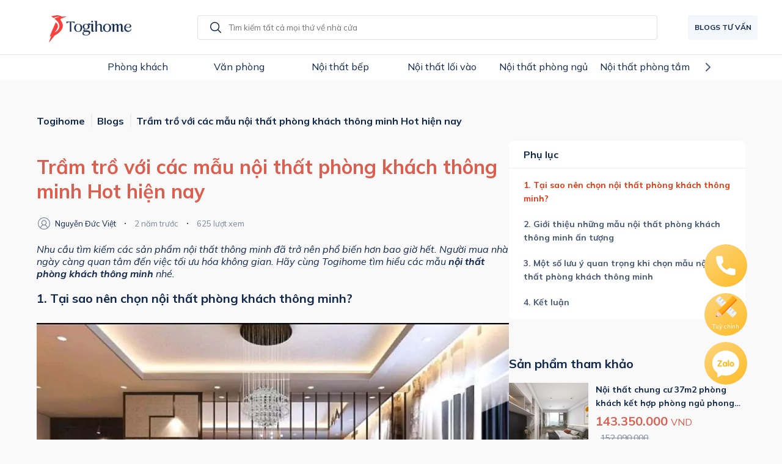

--- FILE ---
content_type: image/svg+xml
request_url: https://togihome.vn/assets/images/icons/arrow-down-next.svg
body_size: 197
content:
<svg width="24" height="24" viewBox="0 0 24 24" fill="none" xmlns="http://www.w3.org/2000/svg">
<path d="M9 6L15 12L9 18" stroke="#11284D" stroke-width="2" stroke-miterlimit="10" stroke-linecap="round" stroke-linejoin="round"/>
</svg>


--- FILE ---
content_type: image/svg+xml
request_url: https://togihome.vn/assets/icon/star.svg
body_size: 1682
content:
<svg width="32" height="32" viewBox="0 0 32 32" fill="none" xmlns="http://www.w3.org/2000/svg">
  <path d="M28.8431 13.3672L28.8334 13.4158V13.4653C28.8334 13.5703 28.7836 13.6478 28.7098 13.6847L28.6401 13.7196L28.5843 13.7741L23.1176 19.1074L22.9287 19.2917L22.9743 19.5517L24.3069 27.1475C24.307 27.1482 24.3071 27.1488 24.3072 27.1495C24.3904 27.6547 24.0699 28.0637 23.6777 28.1653H23.6774H23.6768H23.6762H23.6757H23.6751H23.6746H23.674H23.6735H23.6729H23.6724H23.6718H23.6713H23.6707H23.6702H23.6696H23.6691H23.6686H23.668H23.6675H23.667H23.6664H23.6659H23.6654H23.6649H23.6643H23.6638H23.6633H23.6628H23.6623H23.6618H23.6612H23.6607H23.6602H23.6597H23.6592H23.6587H23.6582H23.6577H23.6572H23.6567H23.6562H23.6557H23.6552H23.6547H23.6542H23.6538H23.6533H23.6528H23.6523H23.6518H23.6513H23.6509H23.6504H23.6499H23.6494H23.649H23.6485H23.648H23.6476H23.6471H23.6466H23.6462H23.6457H23.6452H23.6448H23.6443H23.6439H23.6434H23.6429H23.6425H23.642H23.6416H23.6411H23.6407H23.6402H23.6398H23.6393H23.6389H23.6385H23.638H23.6376H23.6371H23.6367H23.6362H23.6358H23.6354H23.6349H23.6345H23.6341H23.6336H23.6332H23.6328H23.6323H23.6319H23.6315H23.6311H23.6306H23.6302H23.6298H23.6294H23.6289H23.6285H23.6281H23.6277H23.6273H23.6269H23.6264H23.626H23.6256H23.6252H23.6248H23.6244H23.6239H23.6235H23.6231H23.6227H23.6223H23.6219H23.6215H23.6211H23.6207H23.6203H23.6199H23.6195H23.6191H23.6186H23.6182H23.6178H23.6174H23.617H23.6166H23.6162H23.6158H23.6154H23.615H23.6146H23.6142H23.6138H23.6134H23.613H23.6126H23.6122H23.6119H23.6115H23.6111H23.6107H23.6103H23.6099H23.6095H23.6091H23.6087H23.6083H23.6079H23.6075H23.6071H23.6067H23.6063H23.6059H23.6056H23.6052H23.6048H23.6044H23.604H23.6036H23.6032H23.6028H23.6024H23.602H23.6016H23.6013H23.6009H23.6005H23.6001H23.5997H23.5993H23.5989H23.5985H23.5981H23.5977H23.5973H23.597H23.5966H23.5962H23.5958H23.5954H23.595H23.5946H23.5942H23.5938H23.5934H23.593H23.5926H23.5923H23.5919H23.5915H23.5911H23.5907H23.5903H23.5899H23.5895H23.5891H23.5887H23.5883H23.5879H23.5875H23.5871H23.5867H23.5863H23.5859H23.5855H23.5851H23.5847H23.5843H23.5839H23.5835H23.5831H23.5827H23.5823H23.5819H23.5815H23.5811H23.5807H23.5803H23.5799H23.5795H23.5791H23.5787H23.5783H23.5779H23.5774H23.577H23.5766H23.5762H23.5758H23.5754H23.575H23.5746H23.5741H23.5737H23.5733H23.5729H23.5725H23.5721H23.5716H23.5712H23.5708H23.5704H23.5699H23.5695H23.5691H23.5687H23.5682H23.5678H23.5674H23.567H23.5665H23.5661H23.5657H23.5652H23.5648H23.5644H23.5639H23.5635H23.563H23.5626H23.5622H23.5617H23.5613H23.5608H23.5604H23.5599H23.5595H23.559H23.5586H23.5581H23.5577H23.5572H23.5568H23.5563H23.5559H23.5554H23.5549H23.5545H23.554H23.5535H23.5531H23.5526H23.5521H23.5517H23.5512H23.5507H23.5502H23.5498H23.5493H23.5488H23.5483H23.5479H23.5474H23.5469H23.5464H23.5459H23.5454H23.5449H23.5444H23.5439H23.5435H23.543H23.5425H23.542H23.5415H23.541H23.5404H23.5399H23.5394H23.5389H23.5384H23.5379H23.5374H23.5369H23.5363H23.5358H23.5353H23.5348H23.5343H23.5337H23.5332H23.5327H23.5321H23.5316H23.5311H23.5305H23.53H23.5294H23.5289H23.5284H23.5278H23.5273H23.5267H23.5261H23.5256H23.525H23.5245H23.5239H23.5234H23.5228H23.5222H23.5216H23.5211H23.5205H23.5199H23.5193H23.5188H23.5182H23.5176H23.517H23.5164H23.5158H23.5152H23.5146H23.514H23.5134H23.5128H23.5122H23.5116H23.511H23.5104H23.5098H23.5092H23.5086H23.5079H23.5073H23.5067H23.5061H23.5054H23.5048H23.5042H23.5035H23.5029H23.5022H23.5016H23.501H23.5003H23.4997H23.499H23.4983H23.4977H23.497H23.4964H23.4957H23.495H23.4943H23.4937H23.493H23.4923H23.4916H23.4909H23.4903H23.4896H23.4889H23.4882H23.4875H23.4868H23.4861H23.4854H23.4846H23.4839H23.4832H23.4825H23.4818H23.4811H23.4803H23.4796H23.4789H23.4781H23.4774H23.4767H23.4759H23.4752H23.4744H23.4737H23.4729H23.4721H23.4714H23.4706H23.4699H23.4691H23.4683H23.4675H23.4667C23.3242 28.1653 23.2287 28.1643 23.1541 28.1536C23.1415 28.1518 23.1314 28.15 23.1235 28.1483L23.1005 28.1252L23.034 28.0901L16.234 24.4901L16.0001 24.3662L15.7661 24.4901L8.96614 28.0901L8.95431 28.0963L8.94283 28.1032C8.55453 28.3362 8.05572 28.2128 7.77274 27.7587C7.71046 27.6249 7.701 27.4839 7.70015 27.2417L9.02589 19.685L9.0715 19.425L8.88258 19.2407L3.41835 13.9098C3.08223 13.5718 3.08288 13.0896 3.4203 12.7522L3.47768 12.6948L3.51396 12.6222C3.53342 12.5833 3.58063 12.4986 3.86675 12.4986H3.90166L3.93624 12.4938L11.5362 11.4271L11.8014 11.3899L11.9174 11.1486L15.2398 4.23786C15.5229 3.78427 16.0214 3.66117 16.4095 3.89403L16.426 3.90391L16.4431 3.9125C16.5463 3.96408 16.5965 4.00213 16.6299 4.0355C16.6632 4.06888 16.7013 4.11905 16.7529 4.22222L17.2001 3.99862L16.7529 4.22222L20.2195 11.1556L20.337 11.3906L20.5973 11.4271L28.1973 12.4938L28.2318 12.4986H28.2668C28.3922 12.4986 28.5556 12.5777 28.6916 12.7703C28.827 12.9621 28.8783 13.1913 28.8431 13.3672Z" stroke="#FFCC59"/>
</svg>


--- FILE ---
content_type: image/svg+xml
request_url: https://togihome.vn/_nuxt/img/linkedin-icon.29f4090.svg
body_size: 815
content:
<svg width="36" height="38" viewBox="0 0 36 38" fill="none" xmlns="http://www.w3.org/2000/svg">
<g filter="url(#filter0_dd_6060_34487)">
<rect x="2" width="32" height="32" rx="16" fill="#0078B5"/>
<path d="M9.77862 13.0061H13.2718V24.248H9.77862V13.0061ZM11.5265 7.41797C12.6436 7.41797 13.5505 8.32479 13.5505 9.44451C13.5505 10.5642 12.6436 11.4711 11.5265 11.4711C10.4068 11.4711 9.50001 10.5642 9.50001 9.44451C9.49738 8.32742 10.4042 7.41797 11.5265 7.41797Z" fill="white"/>
<path d="M15.4639 13.0078H18.8152V14.5428H18.8625C19.3277 13.6597 20.4658 12.7266 22.1691 12.7266C25.707 12.7266 26.3615 15.0554 26.3615 18.0807V24.2497H22.8682V18.7852C22.8682 17.4788 22.8446 15.8045 21.052 15.8045C19.2331 15.8045 18.9545 17.2239 18.9545 18.6905V24.2524H15.4639V13.0078Z" fill="white"/>
</g>
<defs>
<filter id="filter0_dd_6060_34487" x="0" y="0" width="36" height="38" filterUnits="userSpaceOnUse" color-interpolation-filters="sRGB">
<feFlood flood-opacity="0" result="BackgroundImageFix"/>
<feColorMatrix in="SourceAlpha" type="matrix" values="0 0 0 0 0 0 0 0 0 0 0 0 0 0 0 0 0 0 127 0" result="hardAlpha"/>
<feMorphology radius="2" operator="erode" in="SourceAlpha" result="effect1_dropShadow_6060_34487"/>
<feOffset dy="4"/>
<feGaussianBlur stdDeviation="2"/>
<feColorMatrix type="matrix" values="0 0 0 0 0.0941176 0 0 0 0 0.152941 0 0 0 0 0.294118 0 0 0 0.08 0"/>
<feBlend mode="normal" in2="BackgroundImageFix" result="effect1_dropShadow_6060_34487"/>
<feColorMatrix in="SourceAlpha" type="matrix" values="0 0 0 0 0 0 0 0 0 0 0 0 0 0 0 0 0 0 127 0" result="hardAlpha"/>
<feMorphology radius="2" operator="erode" in="SourceAlpha" result="effect2_dropShadow_6060_34487"/>
<feOffset dy="2"/>
<feGaussianBlur stdDeviation="2"/>
<feColorMatrix type="matrix" values="0 0 0 0 0.0941176 0 0 0 0 0.152941 0 0 0 0 0.294118 0 0 0 0.12 0"/>
<feBlend mode="normal" in2="effect1_dropShadow_6060_34487" result="effect2_dropShadow_6060_34487"/>
<feBlend mode="normal" in="SourceGraphic" in2="effect2_dropShadow_6060_34487" result="shape"/>
</filter>
</defs>
</svg>


--- FILE ---
content_type: application/javascript; charset=UTF-8
request_url: https://togihome.vn/_nuxt/ca81cdb.js
body_size: 1796
content:
!function(e){function r(data){for(var r,n,c=data[0],d=data[1],l=data[2],i=0,h=[];i<c.length;i++)n=c[i],Object.prototype.hasOwnProperty.call(o,n)&&o[n]&&h.push(o[n][0]),o[n]=0;for(r in d)Object.prototype.hasOwnProperty.call(d,r)&&(e[r]=d[r]);for(v&&v(data);h.length;)h.shift()();return f.push.apply(f,l||[]),t()}function t(){for(var e,i=0;i<f.length;i++){for(var r=f[i],t=!0,n=1;n<r.length;n++){var d=r[n];0!==o[d]&&(t=!1)}t&&(f.splice(i--,1),e=c(c.s=r[0]))}return e}var n={},o={70:0},f=[];function c(r){if(n[r])return n[r].exports;var t=n[r]={i:r,l:!1,exports:{}};return e[r].call(t.exports,t,t.exports,c),t.l=!0,t.exports}c.e=function(e){var r=[],t=o[e];if(0!==t)if(t)r.push(t[2]);else{var n=new Promise((function(r,n){t=o[e]=[r,n]}));r.push(t[2]=n);var f,script=document.createElement("script");script.charset="utf-8",script.timeout=120,c.nc&&script.setAttribute("nonce",c.nc),script.src=function(e){return c.p+""+{0:"87f7883",1:"96d69bc",2:"2bb25c3",5:"0945f20",6:"0fc9aaf",7:"f765a36",8:"9c0b583",9:"01b2023",10:"69156ba",11:"c39f922",12:"2834753",13:"d7e0683",14:"3d03a47",15:"3567d60",16:"586a55c",17:"99fd35b",18:"7f56caf",19:"cd2fef9",20:"e58d42a",21:"c1b640e",22:"a02f08f",23:"ed89887",24:"9931608",25:"24ff419",26:"205ccb4",27:"af1a591",28:"b7392c3",29:"50d470e",30:"3d294a2",31:"affab49",32:"5e415dd",33:"a2fed9e",34:"42cfaab",35:"7c5c66b",36:"3928908",37:"97025a0",38:"aa41e4b",39:"ec1bbb5",40:"4667943",41:"a3d3a95",42:"90950e2",43:"d305450",44:"aca840a",45:"9a5aea3",46:"fdce158",47:"d94b00d",48:"4775ea4",49:"410bd2b",50:"3df8f56",51:"a630967",52:"d10916e",53:"6a32fe6",54:"c4b571c",55:"f5beda6",56:"3a8f2fc",57:"274f30d",58:"90f3b19",59:"63d49e5",60:"b1a5968",61:"7a846de",62:"1004089",63:"45227bc",64:"19e00c3",65:"49320e1",66:"fbe164a",67:"a6f921b",68:"0ff946c",69:"07afd7c",72:"f645c8b",73:"7104f1c",74:"c485618"}[e]+".js"}(e);var d=new Error;f=function(r){script.onerror=script.onload=null,clearTimeout(l);var t=o[e];if(0!==t){if(t){var n=r&&("load"===r.type?"missing":r.type),f=r&&r.target&&r.target.src;d.message="Loading chunk "+e+" failed.\n("+n+": "+f+")",d.name="ChunkLoadError",d.type=n,d.request=f,t[1](d)}o[e]=void 0}};var l=setTimeout((function(){f({type:"timeout",target:script})}),12e4);script.onerror=script.onload=f,document.head.appendChild(script)}return Promise.all(r)},c.m=e,c.c=n,c.d=function(e,r,t){c.o(e,r)||Object.defineProperty(e,r,{enumerable:!0,get:t})},c.r=function(e){"undefined"!=typeof Symbol&&Symbol.toStringTag&&Object.defineProperty(e,Symbol.toStringTag,{value:"Module"}),Object.defineProperty(e,"__esModule",{value:!0})},c.t=function(e,r){if(1&r&&(e=c(e)),8&r)return e;if(4&r&&"object"==typeof e&&e&&e.__esModule)return e;var t=Object.create(null);if(c.r(t),Object.defineProperty(t,"default",{enumerable:!0,value:e}),2&r&&"string"!=typeof e)for(var n in e)c.d(t,n,function(r){return e[r]}.bind(null,n));return t},c.n=function(e){var r=e&&e.__esModule?function(){return e.default}:function(){return e};return c.d(r,"a",r),r},c.o=function(object,e){return Object.prototype.hasOwnProperty.call(object,e)},c.p="/_nuxt/",c.oe=function(e){throw console.error(e),e};var d=window.webpackJsonp=window.webpackJsonp||[],l=d.push.bind(d);d.push=r,d=d.slice();for(var i=0;i<d.length;i++)r(d[i]);var v=l;t()}([]);
//# sourceMappingURL=ca81cdb.js.map

--- FILE ---
content_type: image/svg+xml
request_url: https://togihome.vn/assets/images/page.svg
body_size: 9315
content:
<svg width="136" height="46" viewBox="0 0 136 46" fill="none" xmlns="http://www.w3.org/2000/svg">
<path d="M3.60601 34.2023C2.71452 34.4125 2.06344 34.5727 1.25209 34.7629C4.59766 26.9455 7.8631 19.3083 11.1486 11.641C14.4541 13.753 15.4658 16.3955 14.394 19.9388C13.5626 22.7215 11.9199 25.0237 10.0868 27.2157C9.78631 27.5761 9.49583 27.9364 9.20534 28.2968C12.2304 26.7253 14.8347 24.7634 16.3372 21.6605C17.2988 19.6686 17.4791 17.5966 16.8982 15.4646C16.0668 12.4217 14.2738 9.98944 11.8998 7.96752C10.9983 7.2068 10.0768 6.47611 9.07513 5.66534C11.7696 3.70349 14.8948 3.31312 17.8698 2.52237C14.5643 2.36222 11.3489 2.61245 8.35392 4.18394C8.09349 4.34409 7.63272 4.48423 7.46244 4.36411C6.2404 3.45325 5.06845 2.47232 3.81636 1.47138C5.85977 1.17109 7.75292 1.13105 9.50584 0.590541C13.4324 -0.620605 17.0284 0.160134 20.5943 1.83172C21.0751 2.05192 21.6361 2.23209 22.1569 2.22209C24.7713 2.15202 27.3756 2.01189 29.99 1.89177C30 1.89177 30 1.90178 30 1.90178C29.5092 2.05192 29.0484 2.19206 28.5776 2.36222C25.9933 3.30311 23.3389 4.07384 20.8648 5.23494C18.591 6.30595 18.5109 7.25685 19.9733 9.26875C23.9299 14.7439 23.8097 20.119 19.5726 25.354C16.8581 28.7071 13.3723 31.1094 9.58598 33.0813C8.92487 33.4216 8.78464 34.0322 8.30384 34.7429L0 45.0026" fill="#F9413D"/>
<path d="M41.9778 10.4172V13.0139C40.5277 11.6567 38.7746 11.0053 36.5903 10.9601V26.7933H34.3875V10.9601C32.2031 11.0053 30.4501 11.6567 29 13.0139V10.4172H41.9778Z" fill="#11284D"/>
<path fill-rule="evenodd" clip-rule="evenodd" d="M42.2278 10.1672V13.5902L41.807 13.1964C40.4643 11.9398 38.8524 11.3062 36.8403 11.2182V27.0433H34.1375V11.2182C32.1254 11.3062 30.5135 11.9398 29.1708 13.1964L28.75 13.5902V10.1672H42.2278ZM34.1375 10.968C34.2202 10.9644 34.3036 10.9618 34.3875 10.9601V26.7933H36.5903V10.9601C36.6742 10.9618 36.7576 10.9644 36.8403 10.968C38.7868 11.0512 40.3843 11.6338 41.7278 12.7895C41.8121 12.862 41.8954 12.9368 41.9778 13.0139V10.4172H29V13.0139C29.0823 12.9368 29.1657 12.862 29.25 12.7895C30.5935 11.6338 32.191 11.0512 34.1375 10.968Z" fill="#11284D"/>
<mask id="path-4-outside-1_2665_10920" maskUnits="userSpaceOnUse" x="40.6474" y="13.1629" width="14" height="15" fill="black">
<rect fill="white" x="40.6474" y="13.1629" width="14" height="15"/>
<path d="M41.6474 20.6139C41.6474 16.8501 44.1897 14.1629 47.9803 14.1629C51.7983 14.1629 54.359 16.8501 54.359 20.6139C54.359 24.3777 51.7983 27.0467 47.9803 27.0467C44.1805 27.0377 41.6474 24.3777 41.6474 20.6139ZM52.1563 20.5867C52.1563 17.1215 50.6144 14.552 47.9803 14.552C45.3737 14.552 43.8501 17.1215 43.8501 20.6048C43.8501 24.0881 45.3645 26.6396 47.9803 26.6396C50.6144 26.6396 52.1563 24.07 52.1563 20.5867Z"/>
</mask>
<path d="M41.6474 20.6139C41.6474 16.8501 44.1897 14.1629 47.9803 14.1629C51.7983 14.1629 54.359 16.8501 54.359 20.6139C54.359 24.3777 51.7983 27.0467 47.9803 27.0467C44.1805 27.0377 41.6474 24.3777 41.6474 20.6139ZM52.1563 20.5867C52.1563 17.1215 50.6144 14.552 47.9803 14.552C45.3737 14.552 43.8501 17.1215 43.8501 20.6048C43.8501 24.0881 45.3645 26.6396 47.9803 26.6396C50.6144 26.6396 52.1563 24.07 52.1563 20.5867Z" fill="#11284D"/>
<path d="M47.9803 27.0467L47.9797 27.2967H47.9803V27.0467ZM47.9803 26.6396V26.3896V26.6396ZM41.8974 20.6139C41.8974 18.7891 42.5129 17.2414 43.5717 16.1512C44.6298 15.0617 46.1462 14.4129 47.9803 14.4129V13.9129C46.0237 13.9129 44.3737 14.6077 43.213 15.8028C42.0531 16.9971 41.3974 18.6748 41.3974 20.6139H41.8974ZM47.9803 14.4129C49.8286 14.4129 51.3567 15.0621 52.4227 16.1518C53.4893 17.2421 54.109 18.7896 54.109 20.6139H54.609C54.609 18.6743 53.9484 16.9964 52.7801 15.8022C51.6113 14.6073 49.95 13.9129 47.9803 13.9129V14.4129ZM54.109 20.6139C54.109 22.438 53.4894 23.9808 52.4231 25.0665C51.3572 26.1517 49.8291 26.7967 47.9803 26.7967V27.2967C49.9495 27.2967 51.6107 26.6072 52.7798 25.4169C53.9483 24.2271 54.609 22.5535 54.609 20.6139H54.109ZM47.9808 26.7967C46.1412 26.7923 44.6246 26.1475 43.5679 25.0638C42.5106 23.9794 41.8974 22.4388 41.8974 20.6139H41.3974C41.3974 22.5528 42.0507 24.224 43.2099 25.4128C44.3697 26.6023 46.0196 27.292 47.9797 27.2967L47.9808 26.7967ZM52.4063 20.5867C52.4063 18.8211 52.014 17.2598 51.2643 16.1315C50.5092 14.9954 49.3914 14.302 47.9803 14.302V14.802C49.2032 14.802 50.1734 15.3934 50.8478 16.4083C51.5275 17.4311 51.9063 18.8871 51.9063 20.5867H52.4063ZM47.9803 14.302C46.5816 14.302 45.4751 14.9966 44.7287 16.1351C43.9875 17.2655 43.6001 18.8309 43.6001 20.6048H44.1001C44.1001 18.8954 44.4746 17.4344 45.1468 16.4092C45.8137 15.3921 46.7723 14.802 47.9803 14.802V14.302ZM43.6001 20.6048C43.6001 22.3784 43.985 23.9396 44.7254 25.0658C45.4712 26.2003 46.5779 26.8896 47.9803 26.8896V26.3896C46.7668 26.3896 45.8085 25.8031 45.1432 24.7911C44.4724 23.7707 44.1001 22.3145 44.1001 20.6048H43.6001ZM47.9803 26.8896C49.3914 26.8896 50.5094 26.1961 51.2644 25.0576C52.0141 23.927 52.4063 22.3611 52.4063 20.5867H51.9063C51.9063 22.2956 51.5275 23.7562 50.8477 24.7812C50.1733 25.7982 49.2032 26.3896 47.9803 26.3896V26.8896Z" fill="#11284D" mask="url(#path-4-outside-1_2665_10920)"/>
<mask id="path-6-outside-2_2665_10920" maskUnits="userSpaceOnUse" x="54.1024" y="12.6472" width="15" height="21" fill="black">
<rect fill="white" x="54.1024" y="12.6472" width="15" height="21"/>
<path d="M63.8032 14.8144C64.4916 14.0182 64.9689 13.6472 65.9417 13.6472C66.4832 13.6472 67.245 13.8825 67.6305 14.2534C68.3189 14.932 67.5846 15.9634 66.8045 15.9634C66.5934 15.9634 66.3731 15.891 66.1895 15.7101C65.7398 15.2667 65.2442 14.7782 64.7394 14.7782C64.5467 14.7782 64.3631 14.8505 64.1704 15.0134C65.5012 15.7824 66.4006 17.0491 66.4006 18.5691C66.4006 21.021 63.9776 22.9662 60.9672 22.9662C60.3706 22.9662 59.6364 22.8758 59.1132 22.731C58.4983 23.1562 58.0486 23.7624 58.0486 24.251C58.0211 24.6943 58.4065 25.02 59.3978 25.02H63.2893C66.3456 25.02 67.603 26.8476 67.603 28.4129C67.603 30.8919 64.3815 33 61.1783 33C57.4979 33 55.1024 31.6881 55.1024 29.8695C55.1024 28.2772 56.3139 27.5081 57.4979 26.5943C56.8371 26.1691 56.6902 25.4996 56.6902 25.1648C56.6902 23.8529 57.6172 23.0567 58.7278 22.5681C56.9748 21.8715 55.5063 20.3696 55.5063 18.5962C55.5063 16.1172 57.8283 14.172 60.9856 14.172C61.9768 14.1539 62.9497 14.3891 63.8032 14.8144ZM65.7949 29.1005C65.7949 28.4219 65.4828 26.9472 63.1424 26.9472H58.9939C58.5901 26.9472 58.1128 26.8567 57.8283 26.7572C57.14 27.481 56.6443 28.3043 56.6443 29.3991C56.6443 30.9191 58.2597 32.6291 61.1783 32.6291C63.3719 32.6291 65.7949 31.2267 65.7949 29.1005ZM60.9764 22.5953C63.0874 22.5953 64.1795 20.7224 64.1795 18.5691C64.1795 16.2801 63.0874 14.4977 60.9489 14.4977C58.8104 14.4977 57.6998 16.271 57.6998 18.5691C57.709 20.7224 58.8195 22.5953 60.9764 22.5953Z"/>
</mask>
<path d="M63.8032 14.8144C64.4916 14.0182 64.9689 13.6472 65.9417 13.6472C66.4832 13.6472 67.245 13.8825 67.6305 14.2534C68.3189 14.932 67.5846 15.9634 66.8045 15.9634C66.5934 15.9634 66.3731 15.891 66.1895 15.7101C65.7398 15.2667 65.2442 14.7782 64.7394 14.7782C64.5467 14.7782 64.3631 14.8505 64.1704 15.0134C65.5012 15.7824 66.4006 17.0491 66.4006 18.5691C66.4006 21.021 63.9776 22.9662 60.9672 22.9662C60.3706 22.9662 59.6364 22.8758 59.1132 22.731C58.4983 23.1562 58.0486 23.7624 58.0486 24.251C58.0211 24.6943 58.4065 25.02 59.3978 25.02H63.2893C66.3456 25.02 67.603 26.8476 67.603 28.4129C67.603 30.8919 64.3815 33 61.1783 33C57.4979 33 55.1024 31.6881 55.1024 29.8695C55.1024 28.2772 56.3139 27.5081 57.4979 26.5943C56.8371 26.1691 56.6902 25.4996 56.6902 25.1648C56.6902 23.8529 57.6172 23.0567 58.7278 22.5681C56.9748 21.8715 55.5063 20.3696 55.5063 18.5962C55.5063 16.1172 57.8283 14.172 60.9856 14.172C61.9768 14.1539 62.9497 14.3891 63.8032 14.8144ZM65.7949 29.1005C65.7949 28.4219 65.4828 26.9472 63.1424 26.9472H58.9939C58.5901 26.9472 58.1128 26.8567 57.8283 26.7572C57.14 27.481 56.6443 28.3043 56.6443 29.3991C56.6443 30.9191 58.2597 32.6291 61.1783 32.6291C63.3719 32.6291 65.7949 31.2267 65.7949 29.1005ZM60.9764 22.5953C63.0874 22.5953 64.1795 20.7224 64.1795 18.5691C64.1795 16.2801 63.0874 14.4977 60.9489 14.4977C58.8104 14.4977 57.6998 16.271 57.6998 18.5691C57.709 20.7224 58.8195 22.5953 60.9764 22.5953Z" fill="#11284D"/>
<path d="M63.8032 14.8144L63.6918 15.0381L63.8655 15.1247L63.9924 14.9779L63.8032 14.8144ZM67.6305 14.2534L67.806 14.0754L67.8038 14.0733L67.6305 14.2534ZM66.1895 15.7101L66.014 15.8881L66.1895 15.7101ZM64.1704 15.0134L64.009 14.8224L63.7374 15.0519L64.0453 15.2299L64.1704 15.0134ZM59.1132 22.731L59.1799 22.4901L59.0672 22.4589L58.9711 22.5254L59.1132 22.731ZM58.0486 24.251L58.2981 24.2665L58.2986 24.2587V24.251H58.0486ZM57.4979 26.5943L57.6507 26.7922L57.9311 26.5758L57.6332 26.3841L57.4979 26.5943ZM58.7278 22.5681L58.8284 22.797L59.3752 22.5564L58.8201 22.3358L58.7278 22.5681ZM60.9856 14.172V14.422L60.9901 14.4219L60.9856 14.172ZM57.8283 26.7572L57.9109 26.5212L57.7584 26.4679L57.6472 26.5849L57.8283 26.7572ZM57.6998 18.5691H57.4498L57.4498 18.5702L57.6998 18.5691ZM63.9924 14.9779C64.3337 14.5831 64.6029 14.318 64.8925 14.1477C65.174 13.9822 65.4908 13.8972 65.9417 13.8972V13.3972C65.4198 13.3972 65.0116 13.4977 64.6391 13.7167C64.2748 13.9309 63.9612 14.2495 63.6141 14.6509L63.9924 14.9779ZM65.9417 13.8972C66.1803 13.8972 66.4786 13.9498 66.7634 14.0477C67.0505 14.1462 67.3002 14.2825 67.4571 14.4335L67.8038 14.0733C67.5753 13.8534 67.2514 13.6865 66.9258 13.5748C66.598 13.4622 66.2446 13.3972 65.9417 13.3972V13.8972ZM67.455 14.4314C67.7025 14.6754 67.7019 14.9739 67.5509 15.2392C67.392 15.5185 67.089 15.7134 66.8045 15.7134V16.2134C67.3001 16.2134 67.7543 15.8926 67.9854 15.4865C68.2245 15.0665 68.2469 14.51 67.806 14.0754L67.455 14.4314ZM66.8045 15.7134C66.6527 15.7134 66.4975 15.6626 66.365 15.532L66.014 15.8881C66.2487 16.1194 66.534 16.2134 66.8045 16.2134V15.7134ZM66.365 15.532C66.1432 15.3133 65.8935 15.0664 65.6325 14.8759C65.3738 14.6871 65.0708 14.5282 64.7394 14.5282V15.0282C64.9128 15.0282 65.11 15.1135 65.3377 15.2798C65.5632 15.4444 65.7862 15.6635 66.014 15.8881L66.365 15.532ZM64.7394 14.5282C64.475 14.5282 64.2363 14.6304 64.009 14.8224L64.3317 15.2044C64.4899 15.0707 64.6183 15.0282 64.7394 15.0282V14.5282ZM64.0453 15.2299C65.317 15.9648 66.1506 17.1576 66.1506 18.5691H66.6506C66.6506 16.9406 65.6854 15.6001 64.2955 14.7969L64.0453 15.2299ZM66.1506 18.5691C66.1506 20.8356 63.8922 22.7162 60.9672 22.7162V23.2162C64.0631 23.2162 66.6506 21.2064 66.6506 18.5691H66.1506ZM60.9672 22.7162C60.3898 22.7162 59.6783 22.628 59.1799 22.4901L59.0466 22.9719C59.5945 23.1236 60.3515 23.2162 60.9672 23.2162V22.7162ZM58.9711 22.5254C58.6427 22.7524 58.3548 23.0301 58.1467 23.3222C57.9415 23.6103 57.7986 23.9346 57.7986 24.251H58.2986C58.2986 24.0788 58.3806 23.8557 58.554 23.6123C58.7245 23.3729 58.9688 23.1348 59.2554 22.9366L58.9711 22.5254ZM57.7991 24.2355C57.7796 24.5491 57.9143 24.828 58.2077 25.0132C58.4827 25.1867 58.8824 25.27 59.3978 25.27V24.77C58.9219 24.77 58.6333 24.6905 58.4746 24.5903C58.3343 24.5018 58.2901 24.3962 58.2981 24.2665L57.7991 24.2355ZM59.3978 25.27H63.2893V24.77H59.3978V25.27ZM63.2893 25.27C64.7663 25.27 65.7795 25.7106 66.4213 26.3119C67.065 26.9151 67.353 27.6962 67.353 28.4129H67.853C67.853 27.5643 67.5123 26.649 66.7632 25.9471C66.0122 25.2433 64.8686 24.77 63.2893 24.77V25.27ZM67.353 28.4129C67.353 29.5394 66.6181 30.6195 65.4493 31.4307C64.2851 32.2388 62.7286 32.75 61.1783 32.75V33.25C62.8312 33.25 64.487 32.7072 65.7344 31.8415C66.9771 30.9789 67.853 29.7654 67.853 28.4129H67.353ZM61.1783 32.75C59.3636 32.75 57.8882 32.426 56.8763 31.8953C55.8639 31.3644 55.3524 30.6514 55.3524 29.8695H54.8524C54.8524 30.9062 55.5387 31.7585 56.6441 32.3381C57.7501 32.9181 59.3126 33.25 61.1783 33.25V32.75ZM55.3524 29.8695C55.3524 29.1477 55.6232 28.6143 56.0428 28.1439C56.4735 27.6609 57.0444 27.2601 57.6507 26.7922L57.3452 26.3964C56.7674 26.8423 56.1406 27.283 55.6696 27.8111C55.1874 28.3517 54.8524 28.999 54.8524 29.8695H55.3524ZM57.6332 26.3841C57.0655 26.0188 56.9402 25.444 56.9402 25.1648H56.4402C56.4402 25.5552 56.6086 26.3194 57.3626 26.8046L57.6332 26.3841ZM56.9402 25.1648C56.9402 24.0016 57.7524 23.2704 58.8284 22.797L58.6271 22.3393C57.4821 22.843 56.4402 23.7042 56.4402 25.1648H56.9402ZM58.8201 22.3358C57.1169 21.6589 55.7563 20.2258 55.7563 18.5962H55.2563C55.2563 20.5134 56.8326 22.084 58.6354 22.8005L58.8201 22.3358ZM55.7563 18.5962C55.7563 16.3003 57.9166 14.422 60.9856 14.422V13.922C57.74 13.922 55.2563 15.9341 55.2563 18.5962H55.7563ZM60.9901 14.4219C61.9393 14.4046 62.8725 14.63 63.6918 15.0381L63.9147 14.5906C63.0269 14.1483 62.0144 13.9032 60.981 13.922L60.9901 14.4219ZM66.0449 29.1005C66.0449 28.7299 65.9607 28.1262 65.5399 27.6112C65.111 27.0863 64.3686 26.6972 63.1424 26.6972V27.1972C64.2567 27.1972 64.8405 27.5455 65.1527 27.9276C65.473 28.3196 65.5449 28.7925 65.5449 29.1005H66.0449ZM63.1424 26.6972H58.9939V27.1972H63.1424V26.6972ZM58.9939 26.6972C58.6185 26.6972 58.1691 26.6115 57.9109 26.5212L57.7458 26.9932C58.0566 27.1019 58.5617 27.1972 58.9939 27.1972V26.6972ZM57.6472 26.5849C56.9338 27.335 56.3943 28.2169 56.3943 29.3991H56.8943C56.8943 28.3917 57.3462 27.6269 58.0095 26.9295L57.6472 26.5849ZM56.3943 29.3991C56.3943 31.1055 58.1755 32.8791 61.1783 32.8791V32.3791C58.3439 32.3791 56.8943 30.7327 56.8943 29.3991H56.3943ZM61.1783 32.8791C62.3239 32.8791 63.5286 32.5141 64.4526 31.8669C65.3778 31.2188 66.0449 30.2683 66.0449 29.1005H65.5449C65.5449 30.0589 65.0005 30.8727 64.1658 31.4573C63.3299 32.0428 62.2263 32.3791 61.1783 32.3791V32.8791ZM60.9764 22.8453C62.1162 22.8453 62.9904 22.3352 63.5717 21.5369C64.1473 20.7464 64.4295 19.6842 64.4295 18.5691H63.9295C63.9295 19.6073 63.6657 20.5583 63.1675 21.2425C62.6749 21.919 61.9475 22.3453 60.9764 22.3453V22.8453ZM64.4295 18.5691C64.4295 17.3888 64.1485 16.3136 63.5672 15.5265C62.9795 14.7306 62.097 14.2477 60.9489 14.2477V14.7477C61.9392 14.7477 62.6721 15.156 63.165 15.8235C63.6645 16.4999 63.9295 17.4603 63.9295 18.5691H64.4295ZM60.9489 14.2477C59.8014 14.2477 58.9146 14.7277 58.322 15.5221C57.7358 16.3081 57.4498 17.3837 57.4498 18.5691H57.9498C57.9498 17.4565 58.2191 16.4963 58.7228 15.8211C59.2202 15.1543 59.9579 14.7477 60.9489 14.7477V14.2477ZM57.4498 18.5702C57.4546 19.6858 57.7442 20.7484 58.3321 21.5389C58.9258 22.3371 59.8157 22.8453 60.9764 22.8453V22.3453C59.9802 22.3453 59.2365 21.9171 58.7333 21.2405C58.2245 20.5563 57.9542 19.6058 57.9498 18.568L57.4498 18.5702Z" fill="#11284D" mask="url(#path-6-outside-2_2665_10920)"/>
<path d="M74.4681 25.5643L74.4741 25.5561L74.4787 25.5471C74.5019 25.5013 74.4995 25.4553 74.4916 25.4219C74.4837 25.3887 74.4685 25.3592 74.453 25.3353C74.4219 25.2873 74.377 25.2427 74.3305 25.2081C74.285 25.1743 74.2265 25.1416 74.1648 25.1298C74.1021 25.1178 74.01 25.1259 73.9534 25.2097C73.5378 25.743 73.2131 25.9536 72.8712 25.9536C72.639 25.9536 72.4892 25.8583 72.3905 25.6968C72.2862 25.5262 72.2344 25.2726 72.2344 24.9567V14.2986C72.2344 14.2397 72.2254 14.18 72.1971 14.1274C72.1668 14.0712 72.1199 14.0332 72.0642 14.0121C72.0124 13.9925 71.9563 13.9885 71.9033 13.9905C71.8498 13.9926 71.7908 14.0011 71.7289 14.0128C71.2598 14.0961 70.7101 14.1757 70.1537 14.2562C70.109 14.2626 70.0643 14.2691 70.0195 14.2756C69.4189 14.3626 68.8173 14.4512 68.3139 14.5468L68.3131 14.547C68.2213 14.565 68.1825 14.6457 68.1681 14.6866C68.1506 14.7364 68.1447 14.7931 68.147 14.8447C68.1492 14.8956 68.1599 14.9545 68.1866 15.0052C68.2136 15.0565 68.2705 15.1203 68.3648 15.1203V15.1204L68.3704 15.1202C68.7058 15.105 68.9542 15.1513 69.1397 15.2412C69.323 15.3301 69.4536 15.4657 69.5482 15.646C69.7428 16.0172 69.7817 16.5697 69.7817 17.2663V25.02C69.7817 25.3551 69.8353 25.873 70.1016 26.3109C70.3739 26.7587 70.8601 27.1084 71.6872 27.1084C72.7271 27.1084 73.8354 26.4301 74.4681 25.5643ZM70.797 9.12509C70.0256 9.12509 69.488 9.68344 69.488 10.3448C69.488 11.0773 70.0797 11.5646 70.797 11.5646C71.5656 11.5646 72.1059 11.0451 72.1059 10.3448C72.1059 9.64154 71.5164 9.12509 70.797 9.12509Z" fill="#11284D" stroke="#11284D" stroke-width="0.25"/>
<path d="M76.3313 26.7843V12.3986C76.3313 11.0234 76.1937 10.0643 74.7894 10.1277C74.6701 10.1277 74.6701 9.82006 74.7619 9.80197C75.7623 9.61197 77.1574 9.44911 78.1761 9.26816C78.4147 9.22292 78.5341 9.24102 78.5341 9.43102V17.1486L79.2224 16.3343C80.4523 14.8596 81.93 14.181 83.2057 14.181C85.0597 14.181 86.5465 15.5562 86.5465 17.99V24.9567C86.5465 25.6081 86.7576 26.0786 87.3083 26.0786C87.7121 26.0786 88.0884 25.8252 88.4923 25.2824C88.5841 25.1648 88.8502 25.4 88.8043 25.4905C88.1894 26.3319 87.1156 26.9833 86.1243 26.9833C84.5549 26.9833 84.3438 25.6714 84.3438 25.02V17.99C84.3438 16.5153 83.2791 15.2758 81.9024 15.2758C81.1682 15.2758 80.3146 15.6467 79.5345 16.5605L78.5341 17.7096V26.7843H76.3313Z" fill="#11284D"/>
<path fill-rule="evenodd" clip-rule="evenodd" d="M74.7894 10.3751C74.6293 10.3751 74.5382 10.2659 74.5002 10.1937C74.4624 10.122 74.4494 10.044 74.4467 9.98225C74.444 9.91918 74.4509 9.8466 74.4746 9.77913C74.4919 9.72983 74.5518 9.5911 74.713 9.55931L74.7148 9.55897C75.2213 9.46277 75.8257 9.3738 76.4259 9.28686C76.4705 9.2804 76.515 9.27395 76.5595 9.26752C77.1163 9.18696 77.6637 9.10776 78.1306 9.02488C78.1949 9.01272 78.2606 9.00293 78.3231 9.00056C78.3844 8.99824 78.4598 9.00218 78.534 9.03033C78.616 9.06141 78.6871 9.11865 78.7323 9.20272C78.7736 9.27945 78.7841 9.36115 78.7841 9.43102V16.4673L79.0296 16.1768C79.0298 16.1766 79.0294 16.177 79.0296 16.1768C80.2965 14.6579 81.8407 13.9336 83.2057 13.9336C84.1973 13.9336 85.101 14.3026 85.7552 15.0052C86.4087 15.707 86.7965 16.723 86.7965 17.99V24.9567C86.7965 25.2633 86.8475 25.4909 86.9348 25.6339C87.0112 25.7589 87.1205 25.8312 87.3083 25.8312C87.5908 25.8312 87.9021 25.6584 88.291 25.1357L88.2944 25.1311C88.3921 25.0059 88.5346 24.9912 88.6325 25.0094C88.7223 25.0262 88.7989 25.0713 88.853 25.1128C88.909 25.1557 88.9636 25.2121 89.0023 25.2761C89.0217 25.3081 89.0424 25.3508 89.0528 25.4013C89.0633 25.4519 89.0661 25.526 89.0278 25.6015L89.0187 25.6193L89.0069 25.6355C88.3567 26.5251 87.214 27.2308 86.1243 27.2308C85.2536 27.2308 84.7264 26.8587 84.4313 26.3735C84.1481 25.9078 84.0938 25.364 84.0938 25.02V17.99C84.0938 16.6206 83.1114 15.5232 81.9024 15.5232C81.2573 15.5232 80.4691 15.8491 79.7254 16.7202L79.7239 16.722L78.7841 17.8015V27.0317H76.3313L76.3313 26.7843H78.5341V17.7096L79.5345 16.5605C80.3146 15.6467 81.1682 15.2758 81.9024 15.2758C83.2791 15.2758 84.3438 16.5153 84.3438 17.99V25.02C84.3438 25.6714 84.5549 26.9833 86.1243 26.9833C87.1156 26.9833 88.1894 26.3319 88.8043 25.4905C88.8502 25.4 88.5841 25.1648 88.4923 25.2824C88.0884 25.8252 87.7121 26.0786 87.3083 26.0786C86.7576 26.0786 86.5465 25.6081 86.5465 24.9567V17.99C86.5465 15.5562 85.0597 14.181 83.2057 14.181C81.93 14.181 80.4523 14.8596 79.2224 16.3343L78.5341 17.1486V9.43102C78.5341 9.24102 78.4147 9.22292 78.1761 9.26816C77.7048 9.35188 77.1528 9.43173 76.5967 9.51219C75.9509 9.60562 75.2994 9.69988 74.7619 9.80197C74.6701 9.82006 74.6701 10.1277 74.7894 10.1277C76.1937 10.0643 76.3313 11.0234 76.3313 12.3986V26.7843H76.0813V12.3986C76.0813 11.7016 76.0426 11.1791 75.8647 10.8369C75.7812 10.6764 75.669 10.5607 75.5123 10.4844C75.3513 10.4059 75.1247 10.3602 74.8008 10.3748L74.7894 10.3751Z" fill="#11284D"/>
<path d="M95.2562 27.1717H95.2565C97.1956 27.1717 98.8236 26.4933 99.9669 25.3293C101.11 24.1655 101.76 22.5246 101.76 20.6139C101.76 18.7031 101.11 17.0578 99.967 15.8896C98.8239 14.721 97.1959 14.0379 95.2565 14.0379C93.3306 14.0379 91.714 14.7212 90.579 15.8899C89.4443 17.0582 88.7986 18.7034 88.7986 20.6139C88.7986 22.5244 89.4443 24.163 90.5792 25.3256C91.7143 26.4886 93.3308 27.1671 95.2562 27.1717ZM95.2565 14.677C96.5265 14.677 97.5336 15.2939 98.2282 16.3391C98.9254 17.3882 99.3075 18.8706 99.3075 20.5867C99.3075 22.312 98.9254 23.7989 98.2281 24.8503C97.5335 25.8977 96.5265 26.5146 95.2565 26.5146C93.9959 26.5146 93.0004 25.9024 92.315 24.8598C91.6268 23.8129 91.2514 22.3305 91.2514 20.6048C91.2514 18.8793 91.629 17.3922 92.3185 16.3407C93.0053 15.2932 94.0009 14.677 95.2565 14.677Z" fill="#11284D" stroke="#11284D" stroke-width="0.25"/>
<path d="M113.635 16.8536C113.503 16.0087 113.21 15.3311 112.795 14.8502C112.333 14.3149 111.723 14.0288 111.034 14.0288C109.934 14.0288 108.645 14.7388 107.404 16.2271L107.404 16.2273L106.964 16.757V16.1172C106.964 15.7821 106.911 15.2642 106.644 14.8263C106.372 14.3785 105.886 14.0288 105.059 14.0288C104.009 14.0288 102.91 14.717 102.269 15.5813L102.263 15.5898L102.258 15.5992C102.235 15.645 102.237 15.691 102.245 15.7244C102.253 15.7576 102.268 15.7871 102.284 15.811C102.315 15.859 102.36 15.9036 102.406 15.9382C102.452 15.972 102.51 16.0047 102.572 16.0164C102.635 16.0284 102.727 16.0204 102.783 15.9366C103.199 15.4032 103.524 15.1926 103.866 15.1926C104.098 15.1926 104.248 15.2879 104.346 15.4495C104.45 15.6201 104.502 15.8736 104.502 16.1895V26.7662V26.8912H104.627H106.83H106.955V26.7662V17.6929L107.897 16.6062L107.898 16.606C108.679 15.701 109.336 15.3645 109.822 15.3645C110.261 15.3645 110.618 15.6338 110.872 16.1031C111.127 16.5738 111.267 17.2302 111.267 17.9538V26.7662V26.8912H111.392H113.594H113.719V26.7662V17.6929L114.662 16.6062L114.662 16.606C115.444 15.701 116.1 15.3645 116.586 15.3645C117.025 15.3645 117.382 15.6338 117.636 16.1031C117.891 16.5738 118.031 17.2302 118.031 17.9538V25.02C118.031 25.3551 118.084 25.8729 118.351 26.3109C118.623 26.7586 119.109 27.1083 119.936 27.1083C120.976 27.1083 122.084 26.4301 122.717 25.5642L122.723 25.556L122.728 25.547C122.751 25.5012 122.749 25.4552 122.741 25.4218C122.733 25.3886 122.718 25.3591 122.702 25.3352C122.671 25.2873 122.626 25.2426 122.58 25.2081C122.534 25.1743 122.476 25.1416 122.414 25.1298C122.351 25.1178 122.259 25.1258 122.202 25.2096C121.787 25.743 121.462 25.9536 121.12 25.9536C120.888 25.9536 120.738 25.8583 120.64 25.6967C120.535 25.5261 120.484 25.2726 120.484 24.9567V17.9629C120.484 16.7341 120.214 15.7541 119.742 15.0775C119.267 14.3972 118.589 14.0288 117.798 14.0288C116.699 14.0288 115.41 14.7387 114.169 16.2266C114.169 16.2268 114.168 16.227 114.168 16.2271L113.635 16.8536Z" fill="#11284D" stroke="#11284D" stroke-width="0.25"/>
<mask id="path-12-outside-3_2665_10920" maskUnits="userSpaceOnUse" x="122.351" y="13.1538" width="13" height="15" fill="black">
<rect fill="white" x="122.351" y="13.1538" width="13" height="15"/>
<path d="M130.014 14.1538C133.052 14.1538 134.64 16.2076 134.64 17.8995C134.64 19.0667 133.832 20.0257 132.152 20.0257H125.553V20.4691C125.553 22.8033 127.022 25.7076 130.372 25.7076C132.455 25.7076 133.74 24.26 134.741 22.6676C134.814 22.55 135.025 22.7581 134.998 22.8305C133.768 25.2824 132.272 27.0195 129.61 27.0195C125.985 27.0195 123.351 24.3052 123.351 20.7495C123.351 16.9405 126.196 14.1538 130.014 14.1538ZM131.033 19.6729C132.217 19.6729 132.905 18.551 132.905 17.3567C132.905 15.9724 132.006 14.5067 129.913 14.5067C127.71 14.5067 125.93 16.9134 125.544 19.6729H131.033Z"/>
</mask>
<path d="M130.014 14.1538C133.052 14.1538 134.64 16.2076 134.64 17.8995C134.64 19.0667 133.832 20.0257 132.152 20.0257H125.553V20.4691C125.553 22.8033 127.022 25.7076 130.372 25.7076C132.455 25.7076 133.74 24.26 134.741 22.6676C134.814 22.55 135.025 22.7581 134.998 22.8305C133.768 25.2824 132.272 27.0195 129.61 27.0195C125.985 27.0195 123.351 24.3052 123.351 20.7495C123.351 16.9405 126.196 14.1538 130.014 14.1538ZM131.033 19.6729C132.217 19.6729 132.905 18.551 132.905 17.3567C132.905 15.9724 132.006 14.5067 129.913 14.5067C127.71 14.5067 125.93 16.9134 125.544 19.6729H131.033Z" fill="#11284D"/>
<path d="M125.553 20.0257V19.7757H125.303V20.0257H125.553ZM134.741 22.6676L134.952 22.8006L134.953 22.8L134.741 22.6676ZM134.998 22.8305L135.221 22.9426L135.227 22.9312L135.231 22.9194L134.998 22.8305ZM125.544 19.6729L125.297 19.6383L125.257 19.9229H125.544V19.6729ZM130.014 14.4038C132.93 14.4038 134.39 16.3617 134.39 17.8995H134.89C134.89 16.0536 133.173 13.9038 130.014 13.9038V14.4038ZM134.39 17.8995C134.39 18.4242 134.209 18.886 133.855 19.2178C133.5 19.5502 132.945 19.7757 132.152 19.7757V20.2757C133.04 20.2757 133.728 20.0217 134.197 19.5828C134.666 19.1433 134.89 18.542 134.89 17.8995H134.39ZM132.152 19.7757H125.553V20.2757H132.152V19.7757ZM125.303 20.0257V20.4691H125.803V20.0257H125.303ZM125.303 20.4691C125.303 21.6834 125.684 23.0488 126.508 24.1165C127.339 25.1919 128.615 25.9576 130.372 25.9576V25.4576C128.779 25.4576 127.646 24.7712 126.904 23.8109C126.157 22.8428 125.803 21.589 125.803 20.4691H125.303ZM130.372 25.9576C132.595 25.9576 133.945 24.4045 134.952 22.8006L134.529 22.5346C133.536 24.1155 132.316 25.4576 130.372 25.4576V25.9576ZM134.953 22.8C134.938 22.824 134.911 22.8512 134.872 22.8679C134.834 22.8839 134.801 22.8836 134.781 22.8809C134.749 22.8764 134.74 22.8642 134.752 22.8737C134.755 22.8764 134.759 22.8798 134.762 22.8835C134.765 22.8874 134.767 22.8894 134.766 22.8886C134.766 22.888 134.765 22.8859 134.763 22.8821C134.761 22.8784 134.758 22.8716 134.756 22.8619C134.752 22.8466 134.742 22.7997 134.764 22.7416L135.231 22.9194C135.26 22.8432 135.25 22.7739 135.239 22.7339C135.228 22.6912 135.209 22.6549 135.193 22.6273C135.159 22.5721 135.112 22.5214 135.062 22.4819C135.016 22.445 134.942 22.3983 134.85 22.3856C134.8 22.3788 134.739 22.3811 134.676 22.4079C134.611 22.4354 134.562 22.4818 134.529 22.5352L134.953 22.8ZM134.774 22.7184C134.165 23.9328 133.501 24.9459 132.678 25.655C131.861 26.3579 130.879 26.7695 129.61 26.7695V27.2695C131.002 27.2695 132.099 26.8126 133.004 26.0339C133.901 25.2615 134.6 24.18 135.221 22.9426L134.774 22.7184ZM129.61 26.7695C126.125 26.7695 123.601 24.1696 123.601 20.7495H123.101C123.101 24.4409 125.844 27.2695 129.61 27.2695V26.7695ZM123.601 20.7495C123.601 17.0817 126.331 14.4038 130.014 14.4038V13.9038C126.061 13.9038 123.101 16.7993 123.101 20.7495H123.601ZM131.033 19.9229C131.713 19.9229 132.252 19.5969 132.613 19.112C132.971 18.6323 133.155 17.9985 133.155 17.3567H132.655C132.655 17.9091 132.495 18.4335 132.212 18.8133C131.933 19.1879 131.536 19.4229 131.033 19.4229V19.9229ZM133.155 17.3567C133.155 16.6131 132.914 15.8377 132.379 15.2452C131.841 14.6476 131.022 14.2567 129.913 14.2567V14.7567C130.896 14.7567 131.574 15.0986 132.008 15.58C132.447 16.0664 132.655 16.716 132.655 17.3567H133.155ZM129.913 14.2567C128.714 14.2567 127.653 14.9117 126.853 15.8974C126.052 16.8835 125.495 18.219 125.297 19.6383L125.792 19.7075C125.979 18.3672 126.505 17.1197 127.241 16.2126C127.978 15.305 128.909 14.7567 129.913 14.7567V14.2567ZM125.544 19.9229H131.033V19.4229H125.544V19.9229Z" fill="#11284D" mask="url(#path-12-outside-3_2665_10920)"/>
</svg>


--- FILE ---
content_type: image/svg+xml
request_url: https://togihome.vn/_nuxt/img/zalo-icon.b587d21.svg
body_size: 2553
content:
<svg width="36" height="38" viewBox="0 0 36 38" fill="none" xmlns="http://www.w3.org/2000/svg">
<g filter="url(#filter0_dd_6041_32255)">
<rect x="2" width="32" height="32" rx="16" fill="#0068FF"/>
<path d="M27.9933 15.9719C28.014 16.7376 27.8929 17.4801 27.6847 18.217C27.4759 18.9532 27.1918 19.6525 26.808 20.3116C26.3897 21.0284 25.8861 21.6825 25.2954 22.2676C25.1718 22.3899 25.0539 22.5179 24.9341 22.6433C24.682 22.8371 24.4331 23.0359 24.1766 23.2234C23.3255 23.8461 22.4005 24.324 21.4009 24.6689C20.7938 24.879 20.1742 25.0333 19.5446 25.1236C18.5857 25.2597 17.6199 25.2728 16.6529 25.1512C16.1367 25.0866 15.6281 25.0013 15.1271 24.864C15.0355 24.8389 14.9565 24.879 14.88 24.9217C14.3488 25.2145 13.817 25.508 13.2852 25.8015C12.8004 26.0693 12.3144 26.3358 11.8315 26.608C11.6841 26.6908 11.6678 26.6268 11.6678 26.4958C11.6703 25.5118 11.664 24.5284 11.6728 23.5445C11.6753 23.2936 11.5944 23.123 11.3868 22.9719C11.0363 22.7173 10.724 22.4125 10.4217 22.1002C10.3665 22.0438 10.3176 21.9766 10.2367 21.9509C10.2204 21.9271 10.2034 21.9039 10.1871 21.8801C10.174 21.8663 10.1608 21.8525 10.1483 21.8393C10.0247 21.5922 9.82215 21.4035 9.65847 21.1871C9.1461 20.5104 8.75665 19.7717 8.44748 18.9846C8.233 18.439 8.09629 17.8727 7.97839 17.302C7.86048 16.7294 7.89874 16.145 7.89059 15.5649C7.88118 14.8587 8.0204 14.1789 8.19537 13.4978C8.43368 12.5734 8.83505 11.7249 9.35557 10.936C9.80835 10.2505 10.3483 9.63533 10.9685 9.08534C11.6741 8.45946 12.4417 7.93706 13.2883 7.5288C14.0402 7.16569 14.8248 6.90417 15.6419 6.71227C16.7093 6.46079 17.7873 6.4495 18.8654 6.50155C19.4235 6.52789 19.9817 6.64517 20.5329 6.78439C21.3733 6.99573 22.1729 7.29801 22.9373 7.69938C23.3757 7.92953 23.7884 8.20045 24.1891 8.49082C24.2581 8.54161 24.3221 8.60433 24.4111 8.62189C24.7598 8.98061 25.1662 9.27787 25.5061 9.64787C26.2818 10.4901 26.9096 11.4252 27.3505 12.4863C27.5449 12.956 27.7092 13.4376 27.812 13.9293C27.9161 14.4266 28.0234 14.9327 27.9952 15.4513C27.9845 15.6232 27.9889 15.7982 27.9933 15.9719Z" fill="white"/>
<path d="M13.0054 17.6148C13.6269 17.6148 14.2459 17.6122 14.8655 17.6154C15.2324 17.6173 15.4469 17.8926 15.3189 18.1992C15.2393 18.3905 15.0737 18.489 14.8743 18.4909C13.9963 18.4978 13.1177 18.4971 12.2391 18.4909C12.0359 18.4896 11.8591 18.4081 11.765 18.2093C11.6621 17.9929 11.7399 17.7998 11.8628 17.6248C12.251 17.0754 12.6461 16.5311 13.0381 15.9842C13.3403 15.5628 13.6414 15.1407 13.943 14.7193C13.8859 14.649 13.8188 14.6773 13.7624 14.6773C13.2745 14.6748 12.7866 14.6804 12.2987 14.6741C11.9418 14.6697 11.7694 14.5067 11.7945 14.217C11.8158 13.9743 11.9876 13.8074 12.2322 13.8068C13.055 13.8043 13.8772 13.8037 14.7 13.8068C15.0988 13.8087 15.3102 14.1348 15.1634 14.5117C15.0687 14.755 14.8887 14.9438 14.7407 15.1514C14.1895 15.9253 13.6276 16.6916 13.0707 17.4617C13.0393 17.5044 13.0011 17.5464 13.0054 17.6148Z" fill="#0068FF"/>
<path d="M18.0985 18.1466C17.3879 18.8979 16.3619 18.5436 15.9336 17.8644C15.4137 17.0398 15.5354 15.6952 16.4698 15.1057C16.9991 14.7721 17.699 14.8536 18.0947 15.3164C18.1505 15.1966 18.2019 15.0819 18.3198 15.0141C18.6616 14.8172 19.0003 15.011 19.004 15.4199C19.0097 16.0545 19.0053 16.6892 19.0053 17.3238C19.0053 17.5402 19.0053 17.7559 19.0053 17.9723C19.0047 18.3273 18.92 18.4596 18.6528 18.5217C18.4189 18.5762 18.2377 18.4571 18.0985 18.1466ZM18.0546 16.7337C18.0615 16.5506 18.0307 16.375 17.9523 16.2088C17.7197 15.714 17.1603 15.6193 16.8141 16.0175C16.493 16.3863 16.4974 17.0993 16.8229 17.4624C17.1427 17.8187 17.6425 17.7716 17.8959 17.3665C18.0188 17.1702 18.0539 16.9563 18.0546 16.7337Z" fill="#0068FF"/>
<path d="M20.8792 16.7395C20.8535 15.8665 21.4856 15.0249 22.3874 14.9101C23.0942 14.8198 23.8305 15.2594 24.1403 16.0045C24.4958 16.858 24.161 17.9542 23.4027 18.3587C22.4508 18.8661 21.2736 18.4616 20.9369 17.2757C20.8867 17.1007 20.8823 16.9201 20.8792 16.7395ZM23.3143 16.7451C23.3375 16.5382 23.2867 16.3463 23.192 16.165C22.9305 15.6664 22.2877 15.6301 21.9942 16.1073C21.7597 16.4886 21.7609 16.8956 21.9528 17.2945C22.0845 17.5673 22.3078 17.7159 22.622 17.6971C22.9286 17.6789 23.1074 17.4876 23.2284 17.2299C23.2993 17.0775 23.3363 16.9157 23.3143 16.7451Z" fill="#0068FF"/>
<path d="M20.4732 15.9866C20.4732 16.6739 20.4764 17.3612 20.4713 18.0486C20.4695 18.3013 20.3566 18.4424 20.1321 18.5114C19.8655 18.5935 19.5865 18.4154 19.5501 18.1357C19.5401 18.0599 19.5388 17.9827 19.5388 17.9062C19.5382 16.6168 19.5382 15.3281 19.5388 14.0387C19.5388 13.9691 19.5401 13.8988 19.5488 13.8305C19.5821 13.5627 19.7558 13.4197 20.0342 13.426C20.2757 13.4316 20.4657 13.6085 20.4695 13.8618C20.4782 14.4589 20.4745 15.0559 20.4757 15.6529C20.4757 15.7639 20.4757 15.8749 20.4757 15.9859C20.4757 15.9866 20.4745 15.9866 20.4732 15.9866Z" fill="#0068FF"/>
</g>
<defs>
<filter id="filter0_dd_6041_32255" x="0" y="0" width="36" height="38" filterUnits="userSpaceOnUse" color-interpolation-filters="sRGB">
<feFlood flood-opacity="0" result="BackgroundImageFix"/>
<feColorMatrix in="SourceAlpha" type="matrix" values="0 0 0 0 0 0 0 0 0 0 0 0 0 0 0 0 0 0 127 0" result="hardAlpha"/>
<feMorphology radius="2" operator="erode" in="SourceAlpha" result="effect1_dropShadow_6041_32255"/>
<feOffset dy="4"/>
<feGaussianBlur stdDeviation="2"/>
<feColorMatrix type="matrix" values="0 0 0 0 0.0941176 0 0 0 0 0.152941 0 0 0 0 0.294118 0 0 0 0.08 0"/>
<feBlend mode="normal" in2="BackgroundImageFix" result="effect1_dropShadow_6041_32255"/>
<feColorMatrix in="SourceAlpha" type="matrix" values="0 0 0 0 0 0 0 0 0 0 0 0 0 0 0 0 0 0 127 0" result="hardAlpha"/>
<feMorphology radius="2" operator="erode" in="SourceAlpha" result="effect2_dropShadow_6041_32255"/>
<feOffset dy="2"/>
<feGaussianBlur stdDeviation="2"/>
<feColorMatrix type="matrix" values="0 0 0 0 0.0941176 0 0 0 0 0.152941 0 0 0 0 0.294118 0 0 0 0.12 0"/>
<feBlend mode="normal" in2="effect1_dropShadow_6041_32255" result="effect2_dropShadow_6041_32255"/>
<feBlend mode="normal" in="SourceGraphic" in2="effect2_dropShadow_6041_32255" result="shape"/>
</filter>
</defs>
</svg>


--- FILE ---
content_type: image/svg+xml
request_url: https://togihome.vn/_nuxt/img/tiktok-icon.b304f1f.svg
body_size: 1683
content:
<svg width="36" height="38" viewBox="0 0 36 38" fill="none" xmlns="http://www.w3.org/2000/svg">
<g filter="url(#filter0_dd_6060_34505)">
<rect x="2" width="32" height="32" rx="16" fill="black"/>
<path d="M27.5001 11.387V14.785C27.3174 14.785 27.0981 14.8216 26.8789 14.8216C25.2347 14.8216 23.7001 14.2004 22.5308 13.2139V20.4485C22.5308 21.91 22.0558 23.2985 21.2154 24.3946C20.0462 25.9658 18.1462 27.0254 15.9904 27.0254C13.652 27.0254 11.6058 25.7831 10.4731 23.9562C11.6424 25.0523 13.2135 25.7466 14.9308 25.7466C17.0501 25.7466 18.9501 24.7235 20.1193 23.1158C20.9231 22.0196 21.4347 20.6677 21.4347 19.1696V11.8985C22.6039 12.9216 24.102 13.5062 25.7828 13.5062C26.002 13.5062 26.1847 13.5062 26.4039 13.4696V11.2773C26.7327 11.3504 27.0251 11.387 27.3539 11.387H27.5001Z" fill="#FF004F"/>
<path d="M16.9037 13.9076V17.6711C16.648 17.598 16.3556 17.5615 16.0999 17.5615C14.4922 17.5615 13.1768 18.9134 13.1768 20.5576C13.1768 20.923 13.2499 21.2519 13.3595 21.5807C12.6287 21.0326 12.1172 20.1557 12.1172 19.1692C12.1172 17.5249 13.4326 16.173 15.0403 16.173C15.3326 16.173 15.5883 16.2096 15.8441 16.2826V13.8711C15.9172 13.8711 15.9903 13.8711 16.0633 13.8711C16.3556 13.8711 16.648 13.8711 16.9037 13.9076Z" fill="#FF004F"/>
<path d="M23.0789 8.68197C22.4212 8.09735 21.9462 7.29351 21.6904 6.45312H22.5674C22.5674 6.63582 22.5674 6.78197 22.5674 6.96466C22.6404 7.54928 22.8231 8.13389 23.0789 8.68197Z" fill="#FF004F"/>
<path d="M26.4402 11.3127V13.505C26.2576 13.5416 26.0383 13.5416 25.8191 13.5416C24.1749 13.5416 22.6402 12.9204 21.471 11.9339V19.1685C21.471 20.63 20.996 22.0185 20.1556 23.1147C18.9499 24.7223 17.0864 25.7454 14.9672 25.7454C13.2499 25.7454 11.6787 25.0512 10.5095 23.955C9.88833 22.932 9.52295 21.7627 9.52295 20.4839C9.52295 16.9397 12.3364 14.0531 15.8441 13.9435V16.355C15.5883 16.282 15.296 16.2454 15.0403 16.2454C13.4326 16.2454 12.1172 17.5973 12.1172 19.2416C12.1172 20.2281 12.5922 21.1416 13.3595 21.6531C13.7614 22.7858 14.8576 23.6262 16.0999 23.6262C17.7076 23.6262 19.0229 22.2743 19.0229 20.63V6.45312H21.6902C21.946 7.33005 22.421 8.09735 23.0787 8.68197C23.7364 9.99735 24.9787 10.9839 26.4402 11.3127Z" fill="white"/>
<path d="M15.8442 12.6278V13.8701C12.3365 13.9797 9.52308 16.8662 9.52308 20.4104C9.52308 21.6893 9.88846 22.8585 10.5096 23.8816C9.26731 22.6758 8.5 20.9951 8.5 19.0951C8.5 15.4778 11.4231 12.5547 15.0038 12.5547C15.2961 12.5547 15.5885 12.5912 15.8442 12.6278Z" fill="#00F7EF"/>
<path d="M21.6904 6.45234H19.0231V20.5562C19.0231 22.2004 17.7077 23.5523 16.1 23.5523C14.8212 23.5523 13.7615 22.7485 13.3596 21.5793C13.8346 21.9081 14.4192 22.1273 15.0404 22.1273C16.6481 22.1273 17.9635 20.8119 17.9635 19.1677V5.02734H21.5077V5.10042C21.5077 5.24657 21.5077 5.39273 21.5442 5.53888C21.5442 5.83119 21.6173 6.16004 21.6904 6.45234Z" fill="#00F7EF"/>
<path d="M26.4403 9.95853V11.2739C24.9788 10.9816 23.7365 9.99507 23.0422 8.67969C23.9557 9.52007 25.1249 9.99507 26.4403 9.95853Z" fill="#00F7EF"/>
</g>
<defs>
<filter id="filter0_dd_6060_34505" x="0" y="0" width="36" height="38" filterUnits="userSpaceOnUse" color-interpolation-filters="sRGB">
<feFlood flood-opacity="0" result="BackgroundImageFix"/>
<feColorMatrix in="SourceAlpha" type="matrix" values="0 0 0 0 0 0 0 0 0 0 0 0 0 0 0 0 0 0 127 0" result="hardAlpha"/>
<feMorphology radius="2" operator="erode" in="SourceAlpha" result="effect1_dropShadow_6060_34505"/>
<feOffset dy="4"/>
<feGaussianBlur stdDeviation="2"/>
<feColorMatrix type="matrix" values="0 0 0 0 0.0941176 0 0 0 0 0.152941 0 0 0 0 0.294118 0 0 0 0.08 0"/>
<feBlend mode="normal" in2="BackgroundImageFix" result="effect1_dropShadow_6060_34505"/>
<feColorMatrix in="SourceAlpha" type="matrix" values="0 0 0 0 0 0 0 0 0 0 0 0 0 0 0 0 0 0 127 0" result="hardAlpha"/>
<feMorphology radius="2" operator="erode" in="SourceAlpha" result="effect2_dropShadow_6060_34505"/>
<feOffset dy="2"/>
<feGaussianBlur stdDeviation="2"/>
<feColorMatrix type="matrix" values="0 0 0 0 0.0941176 0 0 0 0 0.152941 0 0 0 0 0.294118 0 0 0 0.12 0"/>
<feBlend mode="normal" in2="effect1_dropShadow_6060_34505" result="effect2_dropShadow_6060_34505"/>
<feBlend mode="normal" in="SourceGraphic" in2="effect2_dropShadow_6060_34505" result="shape"/>
</filter>
</defs>
</svg>


--- FILE ---
content_type: image/svg+xml
request_url: https://togihome.vn/assets/images/icons/not_found.svg
body_size: 2796
content:
<svg width="102" height="102" viewBox="0 0 102 102" fill="none" xmlns="http://www.w3.org/2000/svg">
<g clip-path="url(#clip0_397_9291)">
<path d="M83.6269 49.3457V83.0398C83.6269 84.064 83.0659 85.0059 82.1648 85.4941L52.3302 101.659C51.4999 102.109 50.4986 102.109 49.6706 101.659L19.8337 85.4941C18.935 85.0061 18.3738 84.064 18.3738 83.0398V49.3457H83.6269Z" fill="#E5E7EC"/>
<path d="M83.6269 55.4082V66.8722L66.3875 76.2126C65.7032 76.5822 64.8979 76.6505 64.1612 76.4019L51.0002 71.945V55.4082H83.6269Z" fill="#E5E7EC"/>
<path d="M77.728 49.3457V87.8977L82.165 85.4935C83.0657 85.0055 83.6269 84.0634 83.6269 83.039V49.3457H77.728Z" fill="#E5E7EC"/>
<path d="M51.0004 49.3457V101.999C50.542 101.999 50.0858 101.887 49.6683 101.661L19.8337 85.4939C18.935 85.0035 18.3738 84.0638 18.3738 83.0396V49.3457H51.0004Z" fill="#E5E7EC"/>
<path d="M51.0004 55.4082V71.9449L37.8371 76.4019C37.1025 76.6505 36.2951 76.582 35.6132 76.2126L18.3738 66.8722V55.4082H51.0004Z" fill="#DCDFE6"/>
<path d="M45.2136 49.3457V99.2456L49.6695 101.66C50.0855 101.886 50.5433 101.998 51.0011 101.998V49.3457H45.2136Z" fill="#DCDFE6"/>
<path d="M51.0001 31.668L18.373 49.346L51.0001 67.0239L83.6272 49.346L51.0001 31.668Z" fill="#DCDFE6"/>
<path d="M76.9145 52.9834L51.0007 67.0226L25.0869 52.9834L42.0615 43.7857C47.6379 40.7641 54.3633 40.7641 59.9396 43.7857L76.9145 52.9834Z" fill="#F3F6FB"/>
<path d="M94.0061 37.4381L83.6272 49.3458L51 31.6678L61.7899 19.2893C62.2192 18.7968 62.9326 18.6679 63.5071 18.9791L93.6189 35.2935C94.4048 35.7195 94.5934 36.7642 94.0061 37.4381Z" fill="#E5E7EC"/>
<path d="M65.4139 23.6981C65.4139 26.132 63.4407 28.1072 61.007 28.1072C59.0298 28.1072 57.3573 26.8063 56.7993 25.0157L61.7373 19.3516C63.8246 19.7 65.4139 21.5133 65.4139 23.6981Z" fill="#E5E7EC"/>
<path d="M7.99414 37.4381L18.373 49.3458L51.0003 31.6678L40.2104 19.2893C39.7811 18.7968 39.0677 18.6679 38.4931 18.9791L8.38162 35.2937C7.5955 35.7195 7.40684 36.7642 7.99414 37.4381Z" fill="#ECEEF4"/>
<path d="M32.5155 26.1079C32.5155 29.1725 30.0299 31.6559 26.9653 31.6559C24.5812 31.6559 22.548 30.1516 21.7637 28.0415L31.4262 22.8066C32.1109 23.728 32.5155 24.8713 32.5155 26.1079Z" fill="#E5E7EC"/>
<path d="M7.08629 53.1677L18.373 49.3457L51.0001 67.0238L37.8381 71.4803C37.1022 71.7295 36.2959 71.6608 35.6128 71.2907L6.86895 55.7173C5.79775 55.1368 5.93222 53.5586 7.08629 53.1677Z" fill="#E5E7EC"/>
<path d="M94.9138 53.1677L83.6271 49.3457L51 67.0238L64.162 71.4803C64.8979 71.7295 65.7041 71.6608 66.3873 71.2907L95.131 55.7173C96.2024 55.1368 96.0679 53.5586 94.9138 53.1677Z" fill="#ECEEF4"/>
<path d="M59.7153 90.4239C59.1686 90.4239 58.6393 90.132 58.3604 89.6176C57.9556 88.8702 58.2331 87.936 58.9806 87.531L62.5115 85.6179C63.2596 85.2127 64.1933 85.4906 64.5983 86.2381C65.0031 86.9856 64.7256 87.9197 63.9782 88.3247L60.4472 90.2378C60.2141 90.3641 59.9629 90.4239 59.7153 90.4239Z" fill="#DCDFE6"/>
<path d="M21.4163 20.559C21.4163 17.4942 23.9007 15.0098 26.9655 15.0098C30.0303 15.0098 32.5147 17.4942 32.5147 20.559C32.5147 23.6238 30.0303 26.1082 26.9655 26.1082C23.9007 26.1082 21.4163 23.6238 21.4163 20.559Z" fill="#ECEEF4"/>
<path d="M24.1509 25.3409C26.3291 24.8388 27.9522 22.8887 27.9522 20.5582C27.9522 18.2301 26.3317 16.2776 24.1535 15.7756C24.9776 15.2887 25.9387 15.0098 26.9658 15.0098C30.0292 15.0098 32.5143 17.495 32.5143 20.5582C32.5143 23.624 30.029 26.1092 26.9658 26.1092C25.9387 26.1092 24.975 25.8303 24.1509 25.3409Z" fill="#E5E7EC"/>
<path d="M39.7708 4.52891C39.1696 3.92786 38.1952 3.92786 37.5938 4.52891L36.3239 5.79873L35.0541 4.52891C34.4529 3.92786 33.4785 3.92786 32.8771 4.52891C32.276 5.12995 32.276 6.10453 32.8771 6.70577L34.1469 7.97559L32.8771 9.24541C32.276 9.84645 32.276 10.821 32.8771 11.4223C33.1777 11.7229 33.5717 11.8731 33.9656 11.8731C34.3594 11.8731 34.7535 11.7227 35.0541 11.4223L36.3239 10.1525L37.5938 11.4223C37.8944 11.7229 38.2884 11.8731 38.6823 11.8731C39.0761 11.8731 39.4702 11.7227 39.7708 11.4223C40.3719 10.8212 40.3719 9.84665 39.7708 9.24541L38.501 7.97559L39.7708 6.70577C40.3719 6.10453 40.3719 5.12995 39.7708 4.52891Z" fill="#ECEEF4"/>
<path d="M84.0706 18.0596L85.3404 16.7898C85.9414 16.1887 85.9414 15.2141 85.3404 14.6129C84.7391 14.0118 83.7648 14.0118 83.1633 14.6129L81.8935 15.8827L80.6237 14.6129C80.0224 14.0118 79.0481 14.0118 78.4466 14.6129C77.8456 15.2139 77.8456 16.1885 78.4466 16.7898L79.7165 18.0596L78.4466 19.3294C77.8456 19.9304 77.8456 20.905 78.4466 21.5063C78.7473 21.8069 79.1413 21.9571 79.5352 21.9571C79.929 21.9571 80.3231 21.8067 80.6237 21.5063L81.8935 20.2364L83.1633 21.5063C83.4639 21.8069 83.858 21.9571 84.2519 21.9571C84.6457 21.9571 85.0398 21.8067 85.3404 21.5063C85.9414 20.9052 85.9414 19.9306 85.3404 19.3294L84.0706 18.0596Z" fill="#ECEEF4"/>
<path d="M61.0061 23.7002C63.4404 23.7002 65.4138 21.7268 65.4138 19.2925C65.4138 16.8582 63.4404 14.8848 61.0061 14.8848C58.5718 14.8848 56.5984 16.8582 56.5984 19.2925C56.5984 21.7268 58.5718 23.7002 61.0061 23.7002Z" fill="#ECEEF4"/>
<path d="M65.4137 19.2901C65.4137 21.7254 63.4396 23.6994 61.0063 23.6994C60.1905 23.6994 59.4251 23.4779 58.7705 23.089C60.5007 22.6902 61.7899 21.1413 61.7899 19.2901C61.7899 17.441 60.5027 15.8901 58.7725 15.4912C59.4271 15.1045 60.1905 14.8828 61.0063 14.8828C63.4396 14.8828 65.4137 16.8569 65.4137 19.2901Z" fill="#E5E7EC"/>
<path d="M69.949 10.3335C72.8025 10.3335 75.1157 8.02025 75.1157 5.16674C75.1157 2.31323 72.8025 0 69.949 0C67.0955 0 64.7822 2.31323 64.7822 5.16674C64.7822 8.02025 67.0955 10.3335 69.949 10.3335Z" fill="#E5E7EC"/>
<path d="M75.1154 5.16614C75.1154 8.02075 72.8015 10.3347 69.9493 10.3347C68.993 10.3347 68.0958 10.0749 67.3284 9.61928C69.3566 9.15171 70.8677 7.33603 70.8677 5.16614C70.8677 2.99864 69.359 1.18057 67.3308 0.713004C68.098 0.259781 68.9928 0 69.9491 0C72.8015 0 75.1154 2.31393 75.1154 5.16614Z" fill="#DCDFE6"/>
<path d="M65.0932 54.4176C65.0932 56.4062 64.6807 58.3005 63.9358 60.0162L51.0001 67.0249L38.0644 60.0162C37.3196 58.3005 36.907 56.4062 36.907 54.4176C36.907 46.6353 43.2178 40.3242 51.0001 40.3242C58.7824 40.3242 65.0932 46.6351 65.0932 54.4176Z" fill="#ECEEF4"/>
<path d="M65.0913 54.4173C65.0913 56.4059 64.6788 58.3003 63.9359 60.016L54.8298 64.9498C57.7318 62.3679 59.5604 58.6061 59.5604 54.4173C59.5604 47.5811 54.6943 41.8839 48.2358 40.5971C49.1307 40.4186 50.0541 40.3262 51.0004 40.3262C58.7825 40.326 65.0913 46.6328 65.0913 54.4173Z" fill="#DCDFE6"/>
<path d="M53.8006 60.1513C53.4472 60.1513 53.0922 60.0302 52.8021 59.7827C52.3037 59.3574 51.5875 59.112 50.837 59.1098C50.8337 59.1098 50.8303 59.1098 50.8269 59.1098C50.0802 59.1098 49.3666 59.3504 48.868 59.771C48.2179 60.3188 47.2467 60.2364 46.6991 59.5863C46.1508 58.9365 46.2337 57.9655 46.8835 57.4174C47.9442 56.5231 49.3439 56.0312 50.8269 56.0312H50.8464C52.3368 56.0358 53.7413 56.5365 54.8011 57.4411C55.4476 57.993 55.5245 58.9645 54.9724 59.6112C54.6676 59.968 54.2355 60.1513 53.8006 60.1513Z" fill="#DCDFE6"/>
<path d="M44.3039 54.5513C44.3003 54.5513 44.2967 54.5513 44.2931 54.5513C43.4429 54.5454 42.7516 53.8515 42.7574 53.0014C42.7633 52.1514 43.449 51.4603 44.2999 51.4728L44.3143 51.473C45.1645 51.479 45.8486 52.1729 45.8429 53.0229C45.8369 53.8692 45.149 54.5513 44.3039 54.5513Z" fill="#DCDFE6"/>
<path d="M57.7094 54.5512C57.7058 54.5512 57.7022 54.5512 57.6987 54.5512C56.8484 54.5452 56.1571 53.8513 56.1629 53.0013C56.1689 52.155 56.8498 51.4727 57.6947 51.4727H57.7054L57.7198 51.4729C58.57 51.4788 59.2542 52.1727 59.2484 53.0228C59.2424 53.8691 58.5545 54.5512 57.7094 54.5512Z" fill="#DCDFE6"/>
</g>
<defs>
<clipPath id="clip0_397_9291">
<rect width="102" height="102" fill="white"/>
</clipPath>
</defs>
</svg>


--- FILE ---
content_type: image/svg+xml
request_url: https://togihome.vn/assets/images/icons/arrow-down-prev.svg
body_size: 198
content:
<svg width="24" height="24" viewBox="0 0 24 24" fill="none" xmlns="http://www.w3.org/2000/svg">
<path d="M15 18L9 12L15 6" stroke="#11284D" stroke-width="2" stroke-miterlimit="10" stroke-linecap="round" stroke-linejoin="round"/>
</svg>


--- FILE ---
content_type: image/svg+xml
request_url: https://togihome.vn/_nuxt/img/messenger-icon.bf28218.svg
body_size: 2365
content:
<svg width="36" height="38" viewBox="0 0 36 38" fill="none" xmlns="http://www.w3.org/2000/svg">
<g filter="url(#filter0_dd_6041_32269)">
<rect x="2" width="32" height="32" rx="16" fill="url(#paint0_radial_6041_32269)"/>
<path d="M27.9933 15.9719C28.014 16.7376 27.8929 17.4801 27.6847 18.217C27.4759 18.9532 27.1918 19.6525 26.808 20.3116C26.3897 21.0284 25.8861 21.6825 25.2954 22.2676C25.1718 22.3899 25.0539 22.5179 24.9341 22.6433C24.682 22.8371 24.4331 23.0359 24.1766 23.2234C23.3255 23.8461 22.4005 24.324 21.4009 24.6689C20.7938 24.879 20.1742 25.0333 19.5446 25.1236C18.5857 25.2597 17.6199 25.2728 16.6529 25.1512C16.1367 25.0866 15.6281 25.0013 15.1271 24.864C15.0355 24.8389 14.9565 24.879 14.88 24.9217C14.3488 25.2145 13.817 25.508 13.2852 25.8015C12.8004 26.0693 12.3144 26.3358 11.8315 26.608C11.6841 26.6908 11.6678 26.6268 11.6678 26.4958C11.6703 25.5118 11.664 24.5284 11.6728 23.5445C11.6753 23.2936 11.5944 23.123 11.3868 22.9719C11.0363 22.7173 10.724 22.4125 10.4217 22.1002C10.3665 22.0438 10.3176 21.9766 10.2367 21.9509C10.2204 21.9271 10.2034 21.9039 10.1871 21.8801C10.174 21.8663 10.1608 21.8525 10.1483 21.8393C10.0247 21.5922 9.82215 21.4035 9.65847 21.1871C9.1461 20.5104 8.75665 19.7717 8.44748 18.9846C8.233 18.439 8.09629 17.8727 7.97839 17.302C7.86048 16.7294 7.89874 16.145 7.89059 15.5649C7.88118 14.8587 8.0204 14.1789 8.19537 13.4978C8.43368 12.5734 8.83505 11.7249 9.35557 10.936C9.80835 10.2505 10.3483 9.63533 10.9685 9.08534C11.6741 8.45946 12.4417 7.93706 13.2883 7.5288C14.0402 7.16569 14.8248 6.90417 15.6419 6.71227C16.7093 6.46079 17.7873 6.4495 18.8654 6.50155C19.4235 6.52789 19.9817 6.64517 20.5329 6.78439C21.3733 6.99573 22.1729 7.29801 22.9373 7.69938C23.3757 7.92953 23.7884 8.20045 24.1891 8.49082C24.2581 8.54161 24.3221 8.60433 24.4111 8.62189C24.7598 8.98061 25.1662 9.27787 25.5061 9.64787C26.2818 10.4901 26.9096 11.4252 27.3505 12.4863C27.5449 12.956 27.7092 13.4376 27.812 13.9293C27.9161 14.4266 28.0234 14.9327 27.9952 15.4513C27.9845 15.6232 27.9889 15.7982 27.9933 15.9719Z" fill="white"/>
<path d="M23.823 13.4277C23.7759 13.4841 23.7314 13.5431 23.6812 13.597C23.2053 14.1063 22.728 14.6149 22.2508 15.1222C22.2307 15.1435 22.2043 15.1592 22.1805 15.1774C22.1686 15.1899 22.1567 15.2031 22.1454 15.2157C22.1335 15.2276 22.1216 15.2401 22.1097 15.252C21.9849 15.4282 21.8356 15.5832 21.6707 15.7217L21.6694 15.7236C21.6581 15.7355 21.6475 15.7481 21.6362 15.76L21.6349 15.7613C21.623 15.7732 21.6117 15.7857 21.6004 15.7976C21.4399 16.0259 21.2317 16.2128 21.0429 16.416C20.3769 17.134 19.7027 17.8446 19.0367 18.5627C18.942 18.6642 18.8837 18.6818 18.7846 18.5677C18.5162 18.2579 18.2133 17.9788 17.9606 17.6546C17.588 17.309 17.2575 16.9221 16.9126 16.5508C16.579 16.1915 16.584 16.1821 16.1494 16.4204C15.1635 16.9603 14.1796 17.5047 13.1944 18.0459C13.1367 18.0773 13.0746 18.1005 13.0144 18.1274C12.7867 18.2867 12.5396 18.4109 12.2888 18.5282C12.2587 18.5426 12.2173 18.599 12.1828 18.5401C12.1608 18.5024 12.2041 18.4755 12.2273 18.4504C12.4255 18.2378 12.6243 18.0258 12.8231 17.8139C13.6509 16.9302 14.4793 16.0466 15.3078 15.163C15.3279 15.1417 15.3542 15.126 15.3774 15.1078L15.378 15.1065C15.5373 14.8921 15.7255 14.7045 15.9224 14.5252L15.923 14.5239C16.2504 14.127 16.6172 13.7664 16.9659 13.3894C17.0424 13.3067 17.0801 13.3788 17.1233 13.4239C17.5466 13.8661 17.9693 14.3082 18.3914 14.7509C18.7006 15.0752 19.0116 15.3975 19.3164 15.7261C19.3929 15.8083 19.4538 15.8152 19.5497 15.7606C19.9755 15.5173 20.4051 15.2809 20.8347 15.0432C20.8924 15.0112 20.9545 14.988 21.0147 14.9604L21.0159 14.9598C21.3627 14.7265 21.7384 14.5446 22.1009 14.3383C22.5856 14.063 23.0736 13.7939 23.5608 13.5224C23.6392 13.4798 23.7189 13.4402 23.823 13.4277Z" fill="url(#paint1_radial_6041_32269)"/>
</g>
<defs>
<filter id="filter0_dd_6041_32269" x="0" y="0" width="36" height="38" filterUnits="userSpaceOnUse" color-interpolation-filters="sRGB">
<feFlood flood-opacity="0" result="BackgroundImageFix"/>
<feColorMatrix in="SourceAlpha" type="matrix" values="0 0 0 0 0 0 0 0 0 0 0 0 0 0 0 0 0 0 127 0" result="hardAlpha"/>
<feMorphology radius="2" operator="erode" in="SourceAlpha" result="effect1_dropShadow_6041_32269"/>
<feOffset dy="4"/>
<feGaussianBlur stdDeviation="2"/>
<feColorMatrix type="matrix" values="0 0 0 0 0.0941176 0 0 0 0 0.152941 0 0 0 0 0.294118 0 0 0 0.08 0"/>
<feBlend mode="normal" in2="BackgroundImageFix" result="effect1_dropShadow_6041_32269"/>
<feColorMatrix in="SourceAlpha" type="matrix" values="0 0 0 0 0 0 0 0 0 0 0 0 0 0 0 0 0 0 127 0" result="hardAlpha"/>
<feMorphology radius="2" operator="erode" in="SourceAlpha" result="effect2_dropShadow_6041_32269"/>
<feOffset dy="2"/>
<feGaussianBlur stdDeviation="2"/>
<feColorMatrix type="matrix" values="0 0 0 0 0.0941176 0 0 0 0 0.152941 0 0 0 0 0.294118 0 0 0 0.12 0"/>
<feBlend mode="normal" in2="effect1_dropShadow_6041_32269" result="effect2_dropShadow_6041_32269"/>
<feBlend mode="normal" in="SourceGraphic" in2="effect2_dropShadow_6041_32269" result="shape"/>
</filter>
<radialGradient id="paint0_radial_6041_32269" cx="0" cy="0" r="1" gradientUnits="userSpaceOnUse" gradientTransform="translate(8.15918 31.8289) scale(34.8671)">
<stop stop-color="#0099FF"/>
<stop offset="0.609754" stop-color="#A033FF"/>
<stop offset="0.934823" stop-color="#FF5280"/>
<stop offset="1" stop-color="#FF7061"/>
</radialGradient>
<radialGradient id="paint1_radial_6041_32269" cx="0" cy="0" r="1" gradientUnits="userSpaceOnUse" gradientTransform="translate(14.4184 18.618) scale(12.6897 5.7691)">
<stop stop-color="#0099FF"/>
<stop offset="0.609754" stop-color="#A033FF"/>
<stop offset="0.934823" stop-color="#FF5280"/>
<stop offset="1" stop-color="#FF7061"/>
</radialGradient>
</defs>
</svg>


--- FILE ---
content_type: image/svg+xml
request_url: https://togihome.vn/assets/images/icons/user-avatar-white.svg
body_size: 624
content:
<svg width="24" height="24" viewBox="0 0 24 24" fill="none" xmlns="http://www.w3.org/2000/svg">
  <path d="M19.0711 4.92892C17.1823 3.04019 14.6711 2 12 2C9.3288 2 6.81766 3.04019 4.92892 4.92892C3.04019 6.81766 2 9.3288 2 12C2 14.6711 3.04019 17.1823 4.92892 19.0711C6.81766 20.9598 9.3288 22 12 22C14.6711 22 17.1823 20.9598 19.0711 19.0711C20.9598 17.1823 22 14.6711 22 12C22 9.3288 20.9598 6.81766 19.0711 4.92892ZM7.01328 19.2807C7.43152 16.8726 9.51831 15.0963 12 15.0963C14.4818 15.0963 16.5685 16.8726 16.9867 19.2807C15.5669 20.2562 13.8491 20.8281 12 20.8281C10.1509 20.8281 8.43311 20.2562 7.01328 19.2807ZM8.82037 10.7448C8.82037 8.99142 10.2468 7.56519 12 7.56519C13.7532 7.56519 15.1796 8.99158 15.1796 10.7448C15.1796 12.498 13.7532 13.9244 12 13.9244C10.2468 13.9244 8.82037 12.498 8.82037 10.7448ZM18.0017 18.4679C17.6863 17.3468 17.06 16.3297 16.182 15.5352C15.6433 15.0476 15.0302 14.663 14.3711 14.3918C15.5625 13.6147 16.3517 12.2702 16.3517 10.7448C16.3517 8.34537 14.3994 6.39331 12 6.39331C9.60056 6.39331 7.6485 8.34537 7.6485 10.7448C7.6485 12.2702 8.43768 13.6147 9.62894 14.3918C8.96991 14.663 8.35666 15.0475 7.81802 15.535C6.94019 16.3295 6.31366 17.3467 5.99826 18.4677C4.26105 16.8544 3.17188 14.5522 3.17188 12C3.17188 7.13214 7.13214 3.17188 12 3.17188C16.8679 3.17188 20.8281 7.13214 20.8281 12C20.8281 14.5523 19.739 16.8546 18.0017 18.4679Z" fill="#7B8799"/>
</svg>


--- FILE ---
content_type: image/svg+xml
request_url: https://togihome.vn/_nuxt/img/twitter-icon.fd8b9ea.svg
body_size: 978
content:
<svg width="36" height="38" viewBox="0 0 36 38" fill="none" xmlns="http://www.w3.org/2000/svg">
<g filter="url(#filter0_dd_6060_34494)">
<rect x="2" width="32" height="32" rx="16" fill="#24ACFF"/>
<path d="M14.2879 24.1278C21.8335 24.1278 25.9647 17.875 25.9647 12.451C25.9647 12.275 25.9647 12.0958 25.9519 11.9198C26.7551 11.3374 27.4495 10.6206 27.9999 9.79497C27.2511 10.1278 26.4575 10.3454 25.6447 10.4414C26.5023 9.92937 27.1423 9.12297 27.4495 8.17257C26.6431 8.64937 25.7631 8.98857 24.8447 9.16777C23.2895 7.51657 20.6911 7.43657 19.0399 8.98857C17.9743 9.99017 17.5231 11.4846 17.8527 12.9086C14.5535 12.7422 11.4783 11.1838 9.39515 8.62057C8.30715 10.4958 8.86075 12.8926 10.6655 14.099C10.0127 14.0798 9.37275 13.9038 8.80315 13.587C8.80315 13.603 8.80315 13.6222 8.80315 13.6382C8.80315 15.5902 10.1791 17.2734 12.0959 17.6606C11.4911 17.8238 10.8575 17.8494 10.2431 17.731C10.7807 19.4014 12.3199 20.547 14.0767 20.5822C12.6239 21.7246 10.8287 22.3454 8.98235 22.3422C8.65595 22.3422 8.32955 22.323 8.00635 22.2814C9.87515 23.4878 12.0607 24.1278 14.2879 24.1246" fill="white"/>
</g>
<defs>
<filter id="filter0_dd_6060_34494" x="0" y="0" width="36" height="38" filterUnits="userSpaceOnUse" color-interpolation-filters="sRGB">
<feFlood flood-opacity="0" result="BackgroundImageFix"/>
<feColorMatrix in="SourceAlpha" type="matrix" values="0 0 0 0 0 0 0 0 0 0 0 0 0 0 0 0 0 0 127 0" result="hardAlpha"/>
<feMorphology radius="2" operator="erode" in="SourceAlpha" result="effect1_dropShadow_6060_34494"/>
<feOffset dy="4"/>
<feGaussianBlur stdDeviation="2"/>
<feColorMatrix type="matrix" values="0 0 0 0 0.0941176 0 0 0 0 0.152941 0 0 0 0 0.294118 0 0 0 0.08 0"/>
<feBlend mode="normal" in2="BackgroundImageFix" result="effect1_dropShadow_6060_34494"/>
<feColorMatrix in="SourceAlpha" type="matrix" values="0 0 0 0 0 0 0 0 0 0 0 0 0 0 0 0 0 0 127 0" result="hardAlpha"/>
<feMorphology radius="2" operator="erode" in="SourceAlpha" result="effect2_dropShadow_6060_34494"/>
<feOffset dy="2"/>
<feGaussianBlur stdDeviation="2"/>
<feColorMatrix type="matrix" values="0 0 0 0 0.0941176 0 0 0 0 0.152941 0 0 0 0 0.294118 0 0 0 0.12 0"/>
<feBlend mode="normal" in2="effect1_dropShadow_6060_34494" result="effect2_dropShadow_6060_34494"/>
<feBlend mode="normal" in="SourceGraphic" in2="effect2_dropShadow_6060_34494" result="shape"/>
</filter>
</defs>
</svg>


--- FILE ---
content_type: application/javascript; charset=UTF-8
request_url: https://togihome.vn/_nuxt/4667943.js
body_size: 5706
content:
(window.webpackJsonp=window.webpackJsonp||[]).push([[40,5,6,7],{670:function(t,e,n){"use strict";var r=n(9),o=n(11),l=n(88),c=n(476),d=n(475),v=n(10),h=RangeError,_=String,m=Math.floor,f=o(d),x=o("".slice),w=o(1..toFixed),C=function(t,e,n){return 0===e?n:e%2==1?C(t,e-1,n*t):C(t*t,e/2,n)},k=function(data,t,e){for(var n=-1,r=e;++n<6;)r+=t*data[n],data[n]=r%1e7,r=m(r/1e7)},B=function(data,t){for(var e=6,n=0;--e>=0;)n+=data[e],data[e]=m(n/t),n=n%t*1e7},y=function(data){for(var t=6,s="";--t>=0;)if(""!==s||0===t||0!==data[t]){var e=_(data[t]);s=""===s?e:s+f("0",7-e.length)+e}return s};r({target:"Number",proto:!0,forced:v((function(){return"0.000"!==w(8e-5,3)||"1"!==w(.9,0)||"1.25"!==w(1.255,2)||"1000000000000000128"!==w(0xde0b6b3a7640080,0)}))||!v((function(){w({})}))},{toFixed:function(t){var e,n,r,o,d=c(this),v=l(t),data=[0,0,0,0,0,0],m="",w="0";if(v<0||v>20)throw h("Incorrect fraction digits");if(d!=d)return"NaN";if(d<=-1e21||d>=1e21)return _(d);if(d<0&&(m="-",d=-d),d>1e-21)if(n=(e=function(t){for(var e=0,n=t;n>=4096;)e+=12,n/=4096;for(;n>=2;)e+=1,n/=2;return e}(d*C(2,69,1))-69)<0?d*C(2,-e,1):d/C(2,e,1),n*=4503599627370496,(e=52-e)>0){for(k(data,0,n),r=v;r>=7;)k(data,1e7,0),r-=7;for(k(data,C(10,r,1),0),r=e-1;r>=23;)B(data,1<<23),r-=23;B(data,1<<r),k(data,1,1),B(data,2),w=y(data)}else k(data,0,n),k(data,1<<-e,0),w=y(data)+f("0",v);return w=v>0?m+((o=w.length)<=v?"0."+f("0",v-o)+w:x(w,0,o-v)+"."+x(w,o-v)):m+w}})},679:function(t,e,n){n(681)},681:function(t,e,n){"use strict";var r=n(9),o=n(21),l=n(11),c=n(45),d=n(12),v=n(73),h=n(179),_=n(25),m=n(82),f=n(236),x=n(479),w=n(14),C=n(41),k=w("replace"),B=TypeError,y=l("".indexOf),S=l("".replace),O=l("".slice),j=Math.max,T=function(t,e,n){return n>t.length?-1:""===e?n:y(t,e,n)};r({target:"String",proto:!0},{replaceAll:function(t,e){var n,r,l,w,R,$,A,P,I,H=c(this),E=0,D=0,M="";if(!v(t)){if((n=h(t))&&(r=_(c(f(t))),!~y(r,"g")))throw B("`.replaceAll` does not allow non-global regexes");if(l=m(t,k))return o(l,t,H,e);if(C&&n)return S(_(H),t,e)}for(w=_(H),R=_(t),($=d(e))||(e=_(e)),A=R.length,P=j(1,A),E=T(w,R,0);-1!==E;)I=$?_(e(R,E,w)):x(R,w,E,[],void 0,e),M+=O(w,D,E)+I,D=E+A,E=T(w,R,E+P);return D<w.length&&(M+=O(w,D)),M}})},686:function(t,e,n){"use strict";n.r(e);n(107),n(670),n(16),n(40);var r=n(72),o={name:"SingleBlogElement",props:["blog"],methods:{formatPrice:function(t){return Object(r.b)(t)},showSold:function(t){var e=Number(t);return e>1e3&&(e=(e=(e=(e/1e3).toFixed(1)+"k").replace(".0","")).replace(".",",")),e},slugData:function(t){return Object(r.h)(Object(r.e)(t))}}},l=n(7),component=Object(l.a)(o,(function(){var t=this,e=t._self._c;return e("router-link",{attrs:{to:t.blog.slug?"/blogs/"+t.blog.slug:"/"}},[e("div",{staticClass:"single"},[e("div",{staticClass:"image"},[e("nuxt-img",{staticClass:"avatar",attrs:{src:t.blog.image,alt:"blog",format:"webp"}})],1),t._v(" "),e("div",{staticClass:"information"},[e("p",{staticClass:"name",staticStyle:{"font-size":"16px !important","line-height":"24px"}},[t._v(t._s(t.blog.title))]),t._v(" "),e("span",{staticClass:"short-content"},[t._v(t._s(t.blog.short_content))]),t._v(" "),e("div",{staticStyle:{display:"flex","align-items":"center","justify-content":"space-between","margin-top":"12px"}},[e("div",{staticClass:"shop"},[e("nuxt-img",{attrs:{src:"/assets/images/icons/user-avatar-white.svg",alt:"blog",format:"webp"}}),t._v(" "),e("router-link",{attrs:{to:"/store/"+t.blog.shop_slug}},[e("span",[t._v(t._s(t.blog.shop_name))])])],1),t._v(" "),e("div",{staticStyle:{display:"flex","align-items":"center"}},[e("div",{staticClass:"view"},[e("span",[t._v(t._s(t.blog.created_at))])]),t._v(" "),e("div",{staticStyle:{width:"14px",height:"100%",display:"flex","align-items":"center","justify-content":"center"}},[e("div",{staticStyle:{width:"2px",height:"2px","border-radius":"50%",background:"#7B8799"}})]),t._v(" "),e("div",{staticClass:"view"},[e("span",[t._v(t._s(t.showSold(t.blog.total_view))+" "+t._s(t.$t("blogs.views")))])])])])])])])}),[],!1,null,null,null);e.default=component.exports},693:function(t,e,n){var content=n(709);content.__esModule&&(content=content.default),"string"==typeof content&&(content=[[t.i,content,""]]),content.locals&&(t.exports=content.locals);(0,n(38).default)("47e56d28",content,!0,{sourceMap:!1})},708:function(t,e,n){"use strict";n(693)},709:function(t,e,n){var r=n(37)((function(i){return i[1]}));r.push([t.i,".wrapper-appendix[data-v-747047c2]{background:#fff;border-radius:8px}.wrapper-appendix ul[data-v-747047c2]{list-style:none;margin:0;padding:16px 24px}.wrapper-appendix ul li[data-v-747047c2]{cursor:pointer;margin:0 0 20px;padding:0}.wrapper-appendix ul li[data-v-747047c2]:last-child{margin:0}.wrapper-appendix .wrapper-appendix-title[data-v-747047c2]{border-bottom:1px solid #eceef4;padding:10px 24px}.wrapper-appendix .wrapper-appendix-title .appendix-title[data-v-747047c2]{font-size:16px;font-weight:700;line-height:24px}.wrapper-appendix .appendix-key[data-v-747047c2]{color:#465773;font-size:14px;font-weight:700;line-height:22px}.wrapper-appendix .appendix-key.active[data-v-747047c2]{color:#eb350e;font-size:14px;font-weight:700}",""]),r.locals={},t.exports=r},724:function(t,e,n){t.exports=n.p+"img/messenger-icon.bf28218.svg"},725:function(t,e,n){t.exports=n.p+"img/zalo-icon.b587d21.svg"},726:function(t,e,n){t.exports=n.p+"img/linkedin-icon.29f4090.svg"},727:function(t,e,n){t.exports=n.p+"img/twitter-icon.fd8b9ea.svg"},728:function(t,e,n){t.exports=n.p+"img/tiktok-icon.b304f1f.svg"},747:function(t,e,n){"use strict";n.r(e);n(39),n(23),n(107),n(670),n(16),n(40);var r=n(72),o={name:"SimpleProductElement",props:["product"],methods:{formatPrice:function(t){return Object(r.b)(t)},showSold:function(t){var e=Number(t);return e>1e3&&(e=(e=(e=(e/1e3).toFixed(1)+"k").replace(".0","")).replace(".",",")),e},slugData:function(t){return Object(r.h)(Object(r.e)(t))}}},l=n(7),component=Object(l.a)(o,(function(){var t=this,e=t._self._c;return e("router-link",{attrs:{target:"_blank",to:"/product/"+(t.product.slug?"".concat(t.product.slug,".").concat(t.product.id):t.slugData(t.product.name))}},[e("div",[e("div",{staticClass:"image"},[e("nuxt-img",{staticClass:"avatar",attrs:{format:"webp",src:t.product.default_image,alt:t.product.default_image}})],1),t._v(" "),e("div",{staticClass:"information"},[e("span",{staticClass:"name"},[t._v(t._s(t.product.name))]),t._v(" "),e("p",{staticClass:"price"},[t._v(t._s(t.formatPrice(t.product.price))+" "),e("span",{staticClass:"price-unit"},[t._v("VND")]),e("span",{staticClass:"price-unit-mobile"},[t._v(" đ")]),t._v(" "),t.product.promotional_price?e("span",{staticClass:"primary_price"},[t._v(t._s(t.formatPrice(t.product.real_price)))]):t._e()]),t._v(" "),t.product.rate_point?e("div",{staticClass:"rating"},[t._l(parseInt(t.product.rate_point),(function(i){return e("img",{key:"star_"+i,staticClass:"start-rate",attrs:{src:"/assets/icon/full_star.svg",alt:"star-".concat(i)}})})),t._l(6-parseInt(t.product.rate_point),(function(i){return e("img",{key:"no_star_"+i,staticClass:"start-rate",attrs:{src:"/assets/icon/star.svg",alt:"star-".concat(i)}})})),t._v(" "),e("span",{staticClass:"total-rate"},[t._v(t._s(t.product.rate_point))])],2):e("div",{staticClass:"rating"},[t._l(6,(function(i){return e("img",{key:"no_star_"+i,staticClass:"start-rate",attrs:{src:"/assets/icon/star.svg",alt:"star-".concat(i)}})})),t._v(" "),e("span",{staticClass:"total-rate"},[t._v("0")])],2)])])])}),[],!1,null,null,null);e.default=component.exports},748:function(t,e,n){"use strict";n.r(e);n(16),n(40),n(679);var r=n(72),o={name:"AppendixBlog",props:{listContent:{type:Array,required:!0}},data:function(){return{indexActive:0}},methods:{emitIndex:function(t){this.indexActive=t,window.location.hash=Object(r.e)(Object(r.a)(this.listContent[t])).replaceAll(" ","_"),this.$emit("emitIndex",t+1)}}},l=(n(708),n(7)),component=Object(l.a)(o,(function(){var t=this,e=t._self._c;return e("div",{staticClass:"wrapper-appendix"},[t._m(0),t._v(" "),e("ul",{staticClass:"wrapper-appendix-key"},t._l(t.listContent,(function(n,r){return e("li",{key:r,on:{click:function(e){return t.emitIndex(r)}}},[e("span",{staticClass:"appendix-key",class:t.indexActive===r?"active":"",domProps:{innerHTML:t._s(n)}})])})),0)])}),[function(){var t=this._self._c;return t("div",{staticClass:"wrapper-appendix-title"},[t("span",{staticClass:"appendix-title"},[this._v("Phụ lục")])])}],!1,null,"747047c2",null);e.default=component.exports},826:function(t,e,n){"use strict";n.r(e);n(23),n(18),n(58);var r=n(4),o=(n(59),n(36),n(107),n(670),n(16),n(40),n(679),n(39),n(48),n(34),n(1)),l=n(747),c=n(686),d=n(748),v=n(238),h=n(72),_={name:"ConsultingBlog",components:{SimpleProductElement:l.default,SimpleSearchBlogElement:c.default,AppendixBlog:d.default,ExpandContact:v.default},layout:"default-details",asyncData:function(t){return Object(r.a)(regeneratorRuntime.mark((function e(){var n,r,l,c,d;return regeneratorRuntime.wrap((function(e){for(;;)switch(e.prev=e.next){case 0:return n=t.store,r=t.route,l=t.redirect,c={},e.prev=2,e.next=5,n.dispatch(o.BLOG_DETAIL,{slug:r.params.slug});case 5:c=e.sent,e.next=12;break;case 8:e.prev=8,e.t0=e.catch(2),console.error(e.t0),l(301,"/");case 12:if(!c.data){e.next=15;break}return d=c.data,e.abrupt("return",{dataBlog:d});case 15:l(301,"/");case 16:case"end":return e.stop()}}),e,null,[[2,8]])})))()},data:function(){return{slug:this.$route.params.slug,id:"",recommendProducts:[],blogsRandom:[],listTagH2:[],dataBlogContentConvert:""}},head:function(){return this.metaPixelScripts},computed:{metaPixelScripts:function(){var t,e,n,r,o,l,c,d,v,h,_,m,f,x,w,C,k,B,y,S,O={},j=this.dataBlog.title+" - "+this.$t("home.title");return O.title=null!==(t=null===(e=this.dataBlog)||void 0===e?void 0:e.meta_title)&&void 0!==t?t:j,O.meta=[{hid:"title",name:"title",content:null!==(n=null===(r=this.dataBlog)||void 0===r?void 0:r.meta_title)&&void 0!==n?n:j},{hid:"description",name:"description",content:null!==(o=this.dataBlog.meta_description)&&void 0!==o?o:""},{hid:"url",name:"url",content:null!==(l=this.dataBlog.meta_url)&&void 0!==l?l:""},{hid:"identifier-URL",name:"identifier-URL",content:null!==(c=this.dataBlog.meta_url)&&void 0!==c?c:""},{hid:"twitter:card",name:"twitter:card",content:"website"},{hid:"twitter:title",name:"twitter:title",content:null!==(d=null===(v=this.dataBlog)||void 0===v?void 0:v.meta_title)&&void 0!==d?d:j},{hid:"twitter:description",name:"twitter:description",content:null!==(h=this.dataBlog.meta_description)&&void 0!==h?h:""},{hid:"twitter:image",name:"twitter:image",content:null!==(_=this.dataBlog.meta_image)&&void 0!==_?_:""},{hid:"twitter:keywords",name:"twitter:keywords",content:null!==(m=this.dataBlog.meta_keywords)&&void 0!==m?m:""},{hid:"og:type",property:"og:type",content:"website"},{hid:"og:title",property:"og:title",content:null!==(f=null===(x=this.dataBlog)||void 0===x?void 0:x.meta_title)&&void 0!==f?f:j},{hid:"og:description",property:"og:description",content:null!==(w=this.dataBlog.meta_description)&&void 0!==w?w:""},{hid:"og:image",property:"og:image",content:null!==(C=this.dataBlog.meta_image)&&void 0!==C?C:""},{hid:"og:keywords",property:"og:keywords",content:null!==(k=null===(B=this.dataBlog.meta_keywords)||void 0===B?void 0:B.join(","))&&void 0!==k?k:""},{hid:"robots",name:"robots",content:null!==(y=null===(S=this.dataBlog.meta_robots)||void 0===S?void 0:S.join(","))&&void 0!==y?y:""}],null!==this.dataBlog.canonical&&(O.link=[{hid:"canonical",rel:"canonical",href:this.dataBlog.canonical}]),O}},created:function(){this.id=this.dataBlog.id,this.productRecommend(),this.blogRelated(),this.convertTagH2(this.dataBlog.content)},mounted:function(){var t=this.$route.hash.slice(1,this.$route.hash.indexOf("_"));t&&this.emitIndex(t),this.updateSlug()},methods:{productRecommend:function(){var t=this;return Object(r.a)(regeneratorRuntime.mark((function e(){var n,r;return regeneratorRuntime.wrap((function(e){for(;;)switch(e.prev=e.next){case 0:return e.next=2,t.$store.dispatch(o.PRODUCTS_RECOMMEND,{id:t.id});case 2:r=e.sent,null!==(n=r.data)&&void 0!==n&&n.length&&(t.recommendProducts=r.data);case 4:case"end":return e.stop()}}),e)})))()},blogRelated:function(){var t=this;return Object(r.a)(regeneratorRuntime.mark((function e(){var n,r,l;return regeneratorRuntime.wrap((function(e){for(;;)switch(e.prev=e.next){case 0:return r={blog_id:t.id},e.next=3,t.$store.dispatch(o.BLOGS_RANDOM,{filters:r});case 3:l=e.sent,null!==(n=l.data)&&void 0!==n&&n.length&&(t.blogsRandom=l.data);case 5:case"end":return e.stop()}}),e)})))()},showSold:function(t){var e=Number(t);return e>1e3&&(e=(e=(e=(e/1e3).toFixed(1)+"k").replace(".0","")).replace(".",",")),e},redirectedSearchTag:function(t){this.$router.push({path:"/blogs/search",query:{search:t}})},updateSlug:function(){"/blogs/nhung-mau-ke-tivi-go-huong-hien-dai-pho-bien-hien-nay"===this.$router.currentRoute.fullPath&&this.$router.push({path:"/blogs/mau-ke-tivi-go-huong"})},convertTagH2:function(t){if(t){for(var e=t.replaceAll("</h2>","tagH2").replaceAll("<h2>","tagH2"),n="tagH2",r=0,o=[];(r=e.indexOf(n,r))>-1;)o.push(r),r+=5;for(var l=[],c=0;c<o.length;c+=2)e.slice(o[c],o[c+1]).split(" ")[0].length<=8&&l.push(e.slice(o[c],o[c+1]).replaceAll("tagH2",""));for(var d=1;d<=l.length;d++)t=t.replaceAll("<h2>".concat(d,". "),'<h2 id="index_'.concat(d,'">').concat(d,". "));this.dataBlogContentConvert=t,this.listTagH2=l}},emitIndex:function(t){var e=document.getElementById("index_".concat(t)),n=150;n=this.$device.isDesktop?150:this.$device.isTablet?200:0;var r=e.getBoundingClientRect().top+window.pageYOffset-n;setTimeout((function(){window.scrollTo({top:r,behavior:"smooth",block:"start"})}),200)},slugData:function(t){return Object(h.h)(Object(h.e)(t))}}},m=n(7),component=Object(m.a)(_,(function(){var t=this,e=t._self._c;return e("div",{staticClass:"product-detail"},[e("h4",{staticClass:"breadcrumb",staticStyle:{"padding-top":"6px"}},[e("router-link",{attrs:{to:"/"}},[e("span",{staticClass:"title"},[t._v("Togihome")])]),t._v(" "),e("span",{staticClass:"title_middle"}),t._v(" "),e("router-link",{attrs:{to:"/blogs"}},[e("span",[t._v("Blogs")])]),t._v(" "),e("span",{staticClass:"title_middle"}),t._v(" "),e("span",{staticClass:"information_and_checkout"},[t._v(t._s(t.dataBlog.title))])],1),t._v(" "),e("div",{staticClass:"main-content",staticStyle:{display:"flex",gap:"20px"}},[e("el-col",{staticStyle:{float:"none"},attrs:{span:16}},[e("h1",{staticClass:"title-blog"},[t._v(t._s(t.dataBlog.title))]),t._v(" "),e("div",{staticStyle:{display:"flex","align-items":"center"}},[e("div",{staticClass:"shop"},[e("img",{attrs:{src:"/assets/images/icons/user-avatar-white.svg",alt:"user-avatar-white"}}),t._v(" "),e("router-link",{attrs:{to:"/store/"+t.dataBlog.shop.slug}},[e("span",[t._v(t._s(t.dataBlog.shop_name))])])],1),t._v(" "),e("div",{staticStyle:{width:"30px",height:"100%",display:"flex","align-items":"center","justify-content":"center"}},[e("div",{staticStyle:{width:"2px",height:"2px","border-radius":"50%",background:"#141416"}})]),t._v(" "),e("div",{staticClass:"view"},[e("span",[t._v(t._s(t.dataBlog.created_at))])]),t._v(" "),e("div",{staticStyle:{width:"30px",height:"100%",display:"flex","align-items":"center","justify-content":"center"}},[e("div",{staticStyle:{width:"2px",height:"2px","border-radius":"50%",background:"#141416"}})]),t._v(" "),e("div",{staticClass:"view"},[e("span",[t._v(t._s(t.showSold(t.dataBlog.total_view))+" "+t._s(t.$t("blogs.views")))])])]),t._v(" "),t.listTagH2.length>0?e("AppendixBlog",{staticClass:"show-mb-appendix-blog",attrs:{"list-content":t.listTagH2},on:{emitIndex:t.emitIndex}}):t._e(),t._v(" "),e("div",{staticClass:"content-blog",domProps:{innerHTML:t._s(t.dataBlogContentConvert)}}),t._v(" "),e("div",{staticClass:"tags"},t._l(t.dataBlog.tags,(function(n){return e("div",{key:n.id,staticClass:"tag",on:{click:function(e){return t.redirectedSearchTag(n.name)}}},[e("span",[t._v("#"+t._s(n.name))])])})),0),t._v(" "),e("div",{staticClass:"show-des-appendix-blog"},[e("div",{staticClass:"box-info-author"},[e("div",{staticClass:"box-left"},[e("img",{attrs:{src:t.dataBlog.logo_url,alt:t.dataBlog.logo_url}})]),t._v(" "),e("div",{staticClass:"box-right"},[e("router-link",{staticClass:"name-author",attrs:{to:"/store/"+t.dataBlog.shop.slug}},[t._v(t._s(t.dataBlog.shop.name)+"\n            ")]),t._v(" "),e("span",{staticClass:"content-author"},[t._v("\n            "+t._s(t.dataBlog.shop.description)+"\n          ")]),t._v(" "),e("ul",[e("li",[e("a",{attrs:{href:t.dataBlog.shop.messenger_url,target:"_blank"}},[e("img",{attrs:{src:n(724),alt:"Messenger"}})])]),t._v(" "),e("li",[e("a",{attrs:{href:t.dataBlog.shop.zalo_url,target:"_blank"}},[e("img",{attrs:{src:n(725),alt:"Zalo"}})])]),t._v(" "),e("li",[e("a",{attrs:{href:t.dataBlog.shop.linkedln_url,target:"_blank"}},[e("img",{attrs:{src:n(726),alt:"LinkedIn"}})])]),t._v(" "),e("li",[e("a",{attrs:{href:t.dataBlog.shop.twitter_url,target:"_blank"}},[e("img",{attrs:{src:n(727),alt:"Twitter"}})])]),t._v(" "),e("li",[e("a",{attrs:{href:t.dataBlog.shop.tiktok_url,target:"_blank"}},[e("img",{attrs:{src:n(728),alt:"Tiktok"}})])])])],1)])]),t._v(" "),e("div",{staticClass:"show-mb-appendix-blog"},[e("div",{staticClass:"box-info-author-mb"},[e("div",{staticClass:"box-left"},[e("div",[e("img",{attrs:{src:t.dataBlog.logo_url,alt:t.dataBlog.logo_url}})]),t._v(" "),e("ul",[e("li",[e("a",{attrs:{href:t.dataBlog.shop.messenger_url,target:"_blank"}},[e("img",{attrs:{src:n(724),alt:"Messenger"}})])]),t._v(" "),e("li",[e("a",{attrs:{href:t.dataBlog.shop.zalo_url,target:"_blank"}},[e("img",{attrs:{src:n(725),alt:"Zalo"}})])]),t._v(" "),e("li",[e("a",{attrs:{href:t.dataBlog.shop.linkedln_url,target:"_blank"}},[e("img",{attrs:{src:n(726),alt:"LinkedIn"}})])]),t._v(" "),e("li",[e("a",{attrs:{href:t.dataBlog.shop.twitter_url,target:"_blank"}},[e("img",{attrs:{src:n(727),alt:"Twitter"}})])]),t._v(" "),e("li",[e("a",{attrs:{href:t.dataBlog.shop.tiktok_url,target:"_blank"}},[e("img",{attrs:{src:n(728),alt:"Tiktok"}})])])])]),t._v(" "),e("div",{staticClass:"box-right"},[e("router-link",{staticClass:"name-author",attrs:{to:"/store/"+t.dataBlog.shop.slug}},[t._v(t._s(t.dataBlog.shop.name)+"\n            ")]),t._v(" "),e("span",{staticClass:"content-author"},[t._v("\n            "+t._s(t.dataBlog.shop.description)+"\n          ")])],1)])])],1),t._v(" "),e("el-col",{staticStyle:{float:"none"},attrs:{span:8}},[e("div",[t.listTagH2.length>0?e("AppendixBlog",{staticClass:"show-des-appendix-blog",attrs:{"list-content":t.listTagH2},on:{emitIndex:t.emitIndex}}):t._e()],1),t._v(" "),t.recommendProducts.length?e("div",[e("h2",{staticClass:"title-recommend-product"},[t._v(t._s(t.$t("blogs.recommend-product")))]),t._v(" "),e("div",{staticClass:"container-recommend-product"},t._l(t.recommendProducts,(function(t){return e("simple-product-element",{key:t.index,staticClass:"content-product",attrs:{product:t}})})),1)]):t._e()])],1),t._v(" "),e("div",{staticClass:"container-blogs-random"},[e("h2",{staticClass:"title-blogs-random"},[t._v(t._s(t.$t("blogs.related-blogs")))]),t._v(" "),e("span",{staticClass:"sub-title-blogs-random"},[t._v(t._s(t.$t("blogs.maybe-interested")))]),t._v(" "),e("div",{staticClass:"blog_detail_content"},[t.blogsRandom.length?e("div",{staticClass:"blog_daily"},[e("div",{staticClass:"blog_daily_content"},t._l(t.blogsRandom,(function(t,n){return e("el-col",{key:n,attrs:{span:8}},[e("SimpleSearchBlogElement",{attrs:{blog:t}})],1)})),1)]):e("div",{staticClass:"product_daily"},[e("div",{staticClass:"product_not_found"},[e("div",{staticClass:"no_result"},[e("img",{attrs:{src:"/assets/images/icons/not_found.svg",alt:"not found"}}),t._v(" "),e("span",[t._v(t._s(t.$t("search.no_result")))])])])])])]),t._v(" "),e("expand-contact",{attrs:{setting:t.dataBlog.shop,"is-shop":!0}})],1)}),[],!1,null,null,null);e.default=component.exports}}]);
//# sourceMappingURL=4667943.js.map